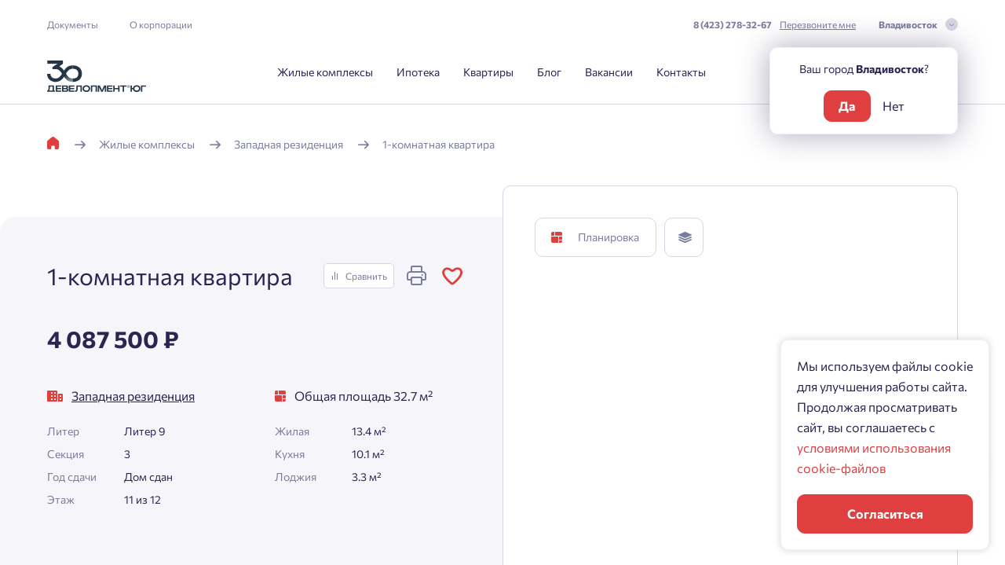

--- FILE ---
content_type: application/javascript; charset=utf-8
request_url: https://www.develug.ru/combine/a8f2df539796ea0c896b3ce0eafcf8db-1753711824
body_size: 7430
content:
(function(){const app=Vue.createApp({delimiters:['${','}'],setup(){const formOpen=ref(true);const form=ref(null);const validateForm=()=>{if(isFormValid()){nameError.value='';phoneError.value='';privacyError.value='';newsletterError.value='';return true;}else{if(!nameInput.value.value){nameError.value='Это поле нельзя оставлять пустым';}if(!testPhone(phoneInput.value.value)||!phoneInput.value.value){phoneError.value='Введите корректный номер телефона';}if(!privacyInput.value){privacyError.value='Подтвердите согласие';}if(!newsletterInput.value){newsletterError.value='Подтвердите согласие';}return false;}};const isFormValid=()=>{return!!nameInput.value.value&&testPhone(phoneInput.value.value)&&!!phoneInput.value.value&&validatePrivacy()&&newsletterValidate()};const newsletterInput=ref(null);const newsletterError=ref('');const newsletterValidate=(e=null)=>{if(e){if(e.target.checked){
newsletterError.value='';}else{newsletterError.value='Подтвердите согласие';}}else{return!!newsletterInput.value;}};const privacyInput=ref(null);const privacyError=ref('');const validatePrivacy=(e=null)=>{if(e){if(e.target.checked){privacyError.value='';}else{privacyError.value='Подтвердите согласие';}}else{return!!privacyInput.value;}};const nameInput=ref(null);const nameError=ref('');const validateName=(e)=>{if(e.target.value.length){nameError.value='';}else{nameError.value='Это поле нельзя оставлять пустым';}};const phoneInput=ref(null);const phoneError=ref('');const validatePhone=(e)=>{if(e.target.value.length){phoneError.value='';if(!testPhone(e.target.value)){phoneError.value='Введите корректный номер телефона';}else{phoneError.value='';}}else{phoneError.value='Это поле нельзя оставлять пустым';}};const testPhone=(value)=>{const regExp=
/^\+{1}[0-9]{1}\s\({1}[0-9]{3}\){1}\s[0-9]{3}\-{1}[0-9]{2}\-{1}[0-9]{2}$/;return regExp.test(value);}
const submitBtn=ref(null);const isSubmitBtnActive=ref(true);const submitBtnText=ref('Отправить');const createFeedback=async()=>{if(validateForm()){submitBtnText.value='Обрабатывается ...';submitBtn.value.classList.add('load');isSubmitBtnActive.value=false;const res=await feedback(form.value);if(res.status!=200){resStatus.value=false;}isSubmitBtnActive.value=true;formOpen.value=false;}}
const resStatus=ref(true);onMounted(()=>{const phoneMask=IMask(phoneInput.value,{mask:'+{7} (000) 000-00-00',prepare:function(appended,masked){if(appended==='8'&&masked.value===''){return'';}return appended;},});})
return{formOpen,form,validateForm,newsletterInput,newsletterError,newsletterValidate,privacyInput,privacyError,validatePrivacy,nameInput,nameError,validateName,phoneInput,phoneError,validatePhone,submitBtn,isSubmitBtnActive,submitBtnText,createFeedback,resStatus,}}});app.component('popup-result',popupResult);app.mount('#feedback')})();
(function(){const app=Vue.createApp({delimiters:['${','}'],setup(){const modal=ref(null);const showErrorModal=()=>{modal.value.classList.add('error');new Promise((resolve,reject)=>{intro.value.classList.add('move');getCodeForm.value.classList.add('move');loginForm.value.classList.add('move');setTimeout(()=>{resolve();},500);}).then(()=>{intro.value.classList.add('remove');getCodeForm.value.classList.add('remove');loginForm.value.classList.add('remove');intro.value.classList.remove('show');getCodeForm.value.classList.remove('show');loginForm.value.classList.remove('show');setTimeout(()=>{error.value.classList.add('show');},400)});};const intro=ref(null);const removeIntro=()=>nextAuthorizationStep(intro.value,getCodeForm.value,phoneInput.value);const phoneInput=ref(null);const phoneError=ref('');const validatePhone=(e)=>{if(e.target.value.length){phoneError.value='';if(!testPhone(e.target.value)){phoneError.value='Введите корректный номер телефона';}else{
phoneError.value='';}}else{phoneError.value='Введите номер телефона';}};const testPhone=(value)=>{const regExp=/^\+{1}[0-9]{1}\s\({1}[0-9]{3}\){1}\s[0-9]{3}\-{1}[0-9]{2}\-{1}[0-9]{2}$/;return regExp.test(value);}
onMounted(()=>{const phoneMask=IMask(phoneInput.value,{mask:'+{7} (000) 000-00-00',prepare:function(appended,masked){if(appended==='8'&&masked.value===''){return'';}return appended;},});});const getCodeForm=ref(null);const getCodeBtn=ref(null);const getCodeBtnText=ref('Подтвердить');const isGetCodeBtnDisable=ref(false);const getCode=async()=>{if(testPhone(phoneInput.value.value)&&!!phoneInput.value.value){getCodeBtnText.value='Обрабатывается ...';getCodeBtn.value.classList.add('load');isGetCodeBtnDisable.value=true;const formData=new FormData(getCodeForm.value);let res=await fetch('/',{method:'POST',body:formData});if(res.status===400){showErrorModal();}else{phone.value=phoneInput.value.value;removeGetCode();}}else if(!phoneInput.value.value){}};const removeGetCode=()=>nextAuthorizationStep(getCodeForm.value,loginForm.value,codeInput.value);const loginForm=ref(null);const codeInput=ref(null);const loginBtn=ref(null);const phone=ref('');const isLoginBtnDisable=
ref(false);const loginBtnText=ref('Отправить');const codeError=ref('');const testCode=value=>{const regExp=/[0-9]{1}[0-9]{1}[0-9]{1}[0-9]{1}/;return regExp.test(value)};const validateCode=(e)=>{if(!testCode(e.target.value)||e.target.value==='____'){codeError.value='Введите код подтверждения';}else{codeError.value='';}};const login=async()=>{if(testCode(codeInput.value.value)&&codeInput.value.value!=='____'){loginBtnText.value='Обрабатывается ...';loginBtn.value.classList.add('load');isLoginBtnDisable.value=true;const formData=new FormData(loginForm.value);let res=await fetch('/',{method:'POST',body:formData});if(res.redirected){window.location.href=res.url;}else{codeError.value=json.msg;loginBtnText.value='Отправить';isLoginBtnDisable.value=false;}}else{codeError.value='Введите код подтверждения';}};onMounted(()=>{});return{modal,intro,removeIntro,phoneInput,phoneError,validatePhone,getCodeForm,getCode,
getCodeBtn,getCodeBtnText,isGetCodeBtnDisable,loginForm,phone,codeInput,codeError,validateCode,loginBtn,login,isLoginBtnDisable,loginBtnText,}}});app.mount('#authorization')})();
(function(){if(document.querySelector('.js-mortgage-center__container')){const mortgageCenterSwiper=new Swiper('.js-mortgageCenterSwiper',{slidesPerView:1,noSwiping:true,noSwipingClass:'js-mortgageCenterSwiper',pagination:{el:'.js-mortgage-center__container .swiper-fraction',type:'custom',renderCustom:function(swiper,current,total){return'<span class="swiper-pagination-current">'+current+'</span> из <span class="">'+total+'</span>';}},navigation:{nextEl:'.js-mortgage-center__container .swiper-btn-next',prevEl:'.js-mortgage-center__container .swiper-btn-prev',},});}if(document.querySelector('.js-stocks__stocks-and-news-container')){const stocksSwiper=new Swiper('.js-stocksSwiper',{pagination:{el:'.js-stocks-and-news__slider-navigation--mobile .js-stocks__stocks-and-news-container .swiper-fraction',type:'custom',renderCustom:function(swiper,current,total){return'<span class="swiper-pagination-current">'+current+'</span> из <span class="">'+total+'</span>';}},navigation:{nextEl:
'.js-stocks-and-news__slider-navigation--mobile .js-stocks__stocks-and-news-container .swiper-btn-next',prevEl:'.js-stocks-and-news__slider-navigation--mobile .js-stocks__stocks-and-news-container .swiper-btn-prev',},breakpoints:{975:{slidesPerView:3,spaceBetween:0,pagination:{el:'.js-stocks-and-news__slider-navigation--desktop .js-stocks__stocks-and-news-container .swiper-progressbar',type:'progressbar',},navigation:{nextEl:'.js-stocks-and-news__slider-navigation--desktop .js-stocks__stocks-and-news-container .swiper-btn-next',prevEl:'.js-stocks-and-news__slider-navigation--desktop .js-stocks__stocks-and-news-container .swiper-btn-prev',},},735:{slidesPerView:2,spaceBetween:0},0:{slidesPerView:1,spaceBetween:120,}}});}if(document.querySelector('.js-news__stocks-and-news-container')){const newsSwiper=new Swiper('.js-newsSwiper',{pagination:{el:'.js-stocks-and-news__slider-navigation--mobile .js-news__stocks-and-news-container .swiper-fraction',type:'custom',renderCustom:function(swiper
,current,total){return'<span class="swiper-pagination-current">'+current+'</span> из <span class="">'+total+'</span>';}},navigation:{nextEl:'.js-stocks-and-news__slider-navigation--mobile .js-news__stocks-and-news-container .swiper-btn-next',prevEl:'.js-stocks-and-news__slider-navigation--mobile .js-news__stocks-and-news-container .swiper-btn-prev',},breakpoints:{975:{slidesPerView:3,spaceBetween:0,pagination:{el:'.js-stocks-and-news__slider-navigation--desktop .js-news__stocks-and-news-container .swiper-progressbar',type:'progressbar',},navigation:{nextEl:'.js-stocks-and-news__slider-navigation--desktop .js-news__stocks-and-news-container .swiper-btn-next',prevEl:'.js-stocks-and-news__slider-navigation--desktop .js-news__stocks-and-news-container .swiper-btn-prev',},},735:{slidesPerView:2,spaceBetween:0,},0:{slidesPerView:1,spaceBetween:120,}}});}if(document.querySelector('.js-instagram__container')){const instagramSwiper=new Swiper('.js-instagramSwiper',{breakpoints:{975:{
slidesPerView:3,spaceBetween:40,pagination:{el:'.js-instagram__container .js-instagram__slider-navigation--desktop .swiper-progressbar',type:'progressbar',},},735:{slidesPerView:2,spaceBetween:20,pagination:{el:'.js-instagram__container .js-instagram__slider-navigation--desktop .swiper-progressbar',type:'progressbar',},navigation:{nextEl:'.js-instagram__container .js-instagram__slider-navigation--desktop .swiper-btn-next',prevEl:'.js-instagram__container .js-instagram__slider-navigation--desktop .swiper-btn-prev',},},0:{slidesPerView:"auto",spaceBetween:20,pagination:{el:'.js-instagram__container .js-instagram__slider-navigation--mobile .swiper-fraction',type:'custom',renderCustom:function(swiper,current,total){return'<span class="swiper-pagination-current">'+current+'</span> из <span class="">'+total+'</span>';}},navigation:{nextEl:'.js-instagram__container .js-instagram__slider-navigation--mobile .swiper-btn-next',prevEl:
'.js-instagram__container .js-instagram__slider-navigation--mobile .swiper-btn-prev',},}},});}if(document.querySelector('.js-videos__container')){const videosSwiper=new Swiper('.js-videosSwiper',{slidesPerView:1,spaceBetween:20,noSwiping:true,noSwipingClass:'js-videosSwiper',pagination:{el:'.js-videos__container .swiper-fraction',type:'custom',renderCustom:function(swiper,current,total){return'<span class="swiper-pagination-current">'+current+'</span> из <span class="">'+total+'</span>';}},navigation:{nextEl:'.js-videos__container .swiper-btn-next',prevEl:'.js-videos__container .swiper-btn-prev',},});const videosTitleSwiper=new Swiper('.js-videosTitleSwiper',{slidesPerView:1,noSwiping:true,noSwipingClass:'js-videosTitleSwiper',effect:'fade',fadeEffect:{crossFade:true},navigation:{nextEl:'.js-videos__container .swiper-btn-next',prevEl:'.js-videos__container .swiper-btn-prev',},});}if(document.querySelector('.js-project__container')){const projectSwiper=new Swiper('.js-projectSwiper',{
slidesPerView:'auto',pagination:{el:'.js-project__container .swiper-fraction',type:'custom',renderCustom:function(swiper,current,total){return'<span class="swiper-pagination-current">'+current+'</span> из <span class="">'+total+'</span>';}},navigation:{nextEl:'.js-project__container .swiper-btn-next',prevEl:'.js-project__container .swiper-btn-prev',},breakpoints:{0:{},735:{}}});}if(document.querySelector('.js-genplan__container')){const projectSwiper=new Swiper('.js-genplanSwiper',{slidesPerView:'auto',allowTouchMove:false,pagination:{el:'.js-genplan__container .swiper-fraction',type:'custom',renderCustom:function(swiper,current,total){return'<span class="swiper-pagination-current">'+current+'</span> из <span class="">'+total+'</span>';}},navigation:{nextEl:'.js-genplan__container .swiper-btn-next',prevEl:'.js-genplan__container .swiper-btn-prev',},breakpoints:{0:{},576:{slidesPerView:'auto',},735:{}}});}if(document.querySelector('.js-advantage-swiper__container')){const
advantageSwiper=new Swiper('.js-advantageSwiper',{slidesPerView:'auto',breakpoints:{975:{noSwiping:true,noSwipingClass:'js-advantageSwiper',}},});}if(document.querySelector('.js-news-swiper__container')){const newsSwiper=new Swiper('.js-newsSwiper',{slidesPerView:1,spaceBetween:20,pagination:{el:'.news__navigation--mobile .swiper-fraction',type:'custom',renderCustom:function(swiper,current,total){return'<span class="swiper-pagination-current">'+current+'</span> из <span class="">'+total+'</span>';}},navigation:{nextEl:'.news__navigation--mobile .swiper-btn-next',prevEl:'.news__navigation--mobile .swiper-btn-prev',},breakpoints:{975:{slidesPerView:3,spaceBetween:40,pagination:{el:'.news__navigation .swiper-progressbar',type:'progressbar',},navigation:{nextEl:'.news__navigation .swiper-btn-next',prevEl:'.news__navigation .swiper-btn-prev',},},735:{slidesPerView:2,},}});}if(document.querySelector('.js-offer-plan__container')){const offerPlanSwiper=new Swiper('.js-offerPlanSwiper',{
spaceBetween:20,pagination:{el:'.js-offer-plan__container .offer__navigation .swiper-fraction',type:'custom',renderCustom:function(swiper,current,total){return'<span class="swiper-pagination-current">'+current+'</span> из <span class="">'+total+'</span>';}},navigation:{nextEl:'.js-offer-plan__container .offer__navigation .swiper-btn-next',prevEl:'.js-offer-plan__container .offer__navigation .swiper-btn-prev',},breakpoints:{0:{slidesPerView:1,},735:{slidesPerView:1,},1215:{slidesPerView:1,}}});}if(document.querySelector('.js-offer-floor__container')){const offerFloorSwiper=new Swiper('.js-offerFloorSwiper',{spaceBetween:20,pagination:{el:'.js-offer-floor__container .offer__navigation  .swiper-fraction',type:'custom',renderCustom:function(swiper,current,total){return'<span class="swiper-pagination-current">'+current+'</span> из <span class="">'+total+'</span>';}},navigation:{nextEl:'.js-offer-floor__container .offer__navigation  .swiper-btn-next',prevEl:
'.js-offer-floor__container .offer__navigation  .swiper-btn-prev',},breakpoints:{0:{slidesPerView:1,},735:{slidesPerView:2,},1215:{slidesPerView:1,}}});}if(document.querySelector('.js-presentation-swiper__container')){const presentationSwiper=new Swiper('.js-presentationSwiper',{slidesPerView:1,noSwiping:true,noSwipingClass:'js-presentationSwiper',effect:'fade',fadeEffect:{crossFade:true},pagination:{el:'.js-presentation-swiper__container .swiper-fraction',type:'custom',renderCustom:function(swiper,current,total){return'<span class="swiper-pagination-current">'+current+'</span> из <span class="">'+total+'</span>';}},navigation:{nextEl:'.js-presentation-swiper__container .swiper-btn-next',prevEl:'.js-presentation-swiper__container .swiper-btn-prev',},});}if(document.querySelector('.js-same-offers-swiper__container')){const sameOffersSwiper=new Swiper('.js-sameOffersSwiper',{spaceBetween:40,pagination:{el:
'.js-same-offers-swiper__container .same-offers__navigation-mob  .swiper-fraction',type:'custom',renderCustom:function(swiper,current,total){return'<span class="swiper-pagination-current">'+current+'</span> из <span class="">'+total+'</span>';}},navigation:{nextEl:'.js-same-offers-swiper__container .same-offers__navigation-mob  .swiper-btn-next',prevEl:'.js-same-offers-swiper__container .same-offers__navigation-mob  .swiper-btn-prev',},breakpoints:{0:{slidesPerView:1,},735:{slidesPerView:2,},975:{slidesPerView:3,pagination:{el:'.js-same-offers-swiper__container .same-offers__navigation .swiper-progressbar',type:'progressbar',},navigation:{nextEl:'.js-same-offers-swiper__container .same-offers__navigation .swiper-btn-next',prevEl:'.js-same-offers-swiper__container .same-offers__navigation .swiper-btn-prev',}},1215:{slidesPerView:4,pagination:{el:'.js-same-offers-swiper__container .same-offers__navigation .swiper-progressbar',type:'progressbar',},navigation:{nextEl:
'.js-same-offers-swiper__container .same-offers__navigation .swiper-btn-next',prevEl:'.js-same-offers-swiper__container .same-offers__navigation .swiper-btn-prev',}}}});}if(document.querySelector('.js-mortgage-benefit-swiper__container')){const mortgageBenefitSwiper=new Swiper('.js-mortgageBenefitSwiper',{slidesPerView:1,noSwiping:true,noSwipingClass:'js-mortgageBenefitSwiper',effect:'fade',fadeEffect:{crossFade:true},pagination:{el:'.js-mortgage-benefit-swiper__container .mortgage-benefit__navigation .swiper-fraction',type:'custom',renderCustom:function(swiper,current,total){return'<span class="swiper-pagination-current">'+current+'</span> из <span class="">'+total+'</span>';}},navigation:{nextEl:'.js-mortgage-benefit-swiper__container .mortgage-benefit__navigation .swiper-btn-next',prevEl:'.js-mortgage-benefit-swiper__container .mortgage-benefit__navigation .swiper-btn-prev',},});}if(document.querySelector('.js-mortgage-military__container')){const mortgageMilitarySwiper=new Swiper
('.js-mortgageMilitarySwiper',{slidesPerView:1,virtualTranslate:true,pagination:{el:'.js-mortgage-military__container .mortgage-military__navigation .swiper-progressbar',type:'progressbar',},navigation:{nextEl:'.js-mortgage-military__container .mortgage-military__navigation .swiper-btn-next',prevEl:'.js-mortgage-military__container .mortgage-military__navigation .swiper-btn-prev',},});const wrapper=document.querySelector('.js-mortgage-military__container .js-mortgageMilitarySwiper .swiper-wrapper');mortgageMilitarySwiper.on('slideChange',function(){if(window.innerWidth>735){wrapper.style.transform=`translateX(-${300*(mortgageMilitarySwiper.activeIndex-2)}px)`;}else{wrapper.style.transform=`translateX(-${225*(mortgageMilitarySwiper.activeIndex)}px)`;}let beforeActiveSlides=[...wrapper.querySelectorAll('.swiper-slide')].slice(0,mortgageMilitarySwiper.activeIndex);let afterActiveSlides=[...wrapper.querySelectorAll('.swiper-slide')].slice(mortgageMilitarySwiper.activeIndex);
beforeActiveSlides.forEach(el=>el.classList.add('active'));afterActiveSlides.forEach(el=>{el.classList.remove('active')});});}if(document.querySelector('.js-mortgage-installment__container')){if(window.innerWidth<735){const mortgageInstallmentTextSwiperMob=new Swiper('.js-mortgageInstallmentTextSwiperMob',{slidesPerView:1,noSwiping:true,noSwipingClass:'js-mortgageInstallmentTextSwiperMob',effect:'fade',fadeEffect:{crossFade:true},pagination:{el:'.js-mortgage-installment__container .mortgage-installment__navigation .swiper-fraction',type:'custom',renderCustom:function(swiper,current,total){return'<span class="swiper-pagination-current">'+current+'</span> из <span class="">'+total+'</span>';}},navigation:{nextEl:'.js-mortgage-installment__container .mortgage-installment__navigation .swiper-btn-next',prevEl:'.js-mortgage-installment__container .mortgage-installment__navigation .swiper-btn-prev',},});const mortgageInstallmentSwiperImage=new Swiper('.js-mortgageInstallmentSwiperImage',{
slidesPerView:1,pagination:{el:'.js-mortgage-installment__container .mortgage-installment__navigation .swiper-fraction',type:'custom',renderCustom:function(swiper,current,total){return'<span class="swiper-pagination-current">'+current+'</span> из <span class="">'+total+'</span>';}},navigation:{nextEl:'.js-mortgage-installment__container .mortgage-installment__navigation .swiper-btn-next',prevEl:'.js-mortgage-installment__container .mortgage-installment__navigation .swiper-btn-prev',},});mortgageInstallmentSwiperImage.on('slideChange',()=>{mortgageInstallmentTextSwiperMob.slideTo(mortgageInstallmentSwiperImage.activeIndex);});}else{const mortgageInstallmentTextSwiperDesktop=new Swiper('.js-mortgageInstallmentTextSwiperDesktop',{slidesPerView:1,virtualTranslate:true,direction:'vertical',});const mortgageInstallmentSwiperImage=new Swiper('.js-mortgageInstallmentSwiperImage',{slidesPerView:1,effect:'fade',fadeEffect:{crossFade:true},noSwiping:true,noSwipingClass:
'js-mortgageInstallmentSwiperImage',});let intervalID=setInterval(()=>{loopFunction();},1000);const slides=document.querySelectorAll('.mortgage-installment__text-slider .swiper-slide');slides.forEach(el=>{el.addEventListener('mouseenter',()=>{clearInterval(intervalID);mortgageInstallmentTextSwiperDesktop.slideTo(el.dataset.counter-1);});el.addEventListener('mouseleave',()=>{intervalID=setInterval(()=>{loopFunction();},1000);});});mortgageInstallmentTextSwiperDesktop.on('activeIndexChange',()=>{mortgageInstallmentSwiperImage.slideTo(mortgageInstallmentTextSwiperDesktop.activeIndex);});function loopFunction(){if(mortgageInstallmentTextSwiperDesktop.activeIndex==mortgageInstallmentTextSwiperDesktop.slides.length-1){mortgageInstallmentTextSwiperDesktop.slideTo(0);}else{mortgageInstallmentTextSwiperDesktop.slideNext();}}}}if(document.querySelector('.js-inspection__container')){const inspectionSwiper=new Swiper('.js-inspectionSwiper',{breakpoints:{0:{slidesPerView:1,spaceBetween:120,
pagination:{el:'.js-inspection__container .inspection__navigation .swiper-fraction',type:'custom',renderCustom:function(swiper,current,total){return'<span class="swiper-pagination-current">'+current+'</span> из <span class="">'+total+'</span>';}},navigation:{nextEl:'.js-inspection__container .inspection__navigation .swiper-btn-next',prevEl:'.js-inspection__container .inspection__navigation .swiper-btn-prev',},},735:{noSwiping:true,noSwipingClass:'js-inspectionSwiper',}}});}if(document.querySelector('.js-text-page__container')){const textPageSwiper=new Swiper('.js-textPageSwiper',{slidesPerView:1,pagination:{el:'.js-text-page__container .slider__navigation .swiper-fraction',type:'custom',renderCustom:function(swiper,current,total){return'<span class="swiper-pagination-current">'+current+'</span> из <span class="">'+total+'</span>';}},navigation:{nextEl:'.js-text-page__container .slider__navigation .swiper-btn-next',prevEl:
'.js-text-page__container .slider__navigation .swiper-btn-prev',},});}if(document.querySelector('.js-lk-tabs__container')){const lkTabsSwiper=new Swiper('.js-lkTabs',{slidesPerView:'auto',});}if(document.querySelector('.js-lk-compare__container')){const lkCompare=new Swiper('.js-lkCompare',{slidesPerView:'auto',});}if(document.querySelector('.js-complex-infrastructure__container')){const complexInfrastructure=new Swiper('.js-complexInfrastructure',{breakpoints:{0:{slidesPerView:'auto',spaceBetween:10,},975:{noSwiping:true,noSwipingClass:'js-complexInfrastructure',spaceBetween:0,}}});}if(document.querySelector('.js-contacts__container')){const contactsTabs=new Swiper('.js-contactsTabs',{breakpoints:{0:{slidesPerView:'auto',},555:{noSwiping:true,noSwipingClass:'js-contactsTabs',}}});}if(document.querySelector('.js-keys__container')){const keysTabs=new Swiper('.js-keysTabs',{slidesPerView:'auto',});}if(document.querySelector('.js-mortgage-type__container')){const mortgageType=new Swiper(
'.js-mortgageType',{breakpoints:{0:{slidesPerView:'auto',spaceBetween:20,},735:{slidesPerView:'auto',spaceBetween:40,},1215:{noSwiping:true,noSwipingClass:'js-mortgageType',spaceBetween:40,}}});}if(document.querySelector('.js-achievements__container')){const prevBtn=document.querySelector('.js-achievements-prev');const nextBtn=document.querySelector('.js-achievements-next');const active=document.querySelector('.js-achievements-active');const decors=document.querySelectorAll('.achievements__decor');const achievementsSlider=new Swiper('.js-achievementsSlider',{effect:'fade',fadeEffect:{crossFade:true},noSwiping:true,noSwipingClass:'js-achievementsSlider',});const achievementsInfo=new Swiper('.js-achievementsInfo',{noSwiping:true,noSwipingClass:'js-achievementsInfo',effect:'fade',fadeEffect:{crossFade:true},breakpoints:{0:{autoHeight:true,},735:{autoHeight:false,}},on:{init:function(){prevBtn.style.opacity='0';prevBtn.style.visibility='hidden';decors[0].style.opacity='0';active.innerHTML=
this.slides[this.realIndex].dataset.year;if(!this.isEnd){nextBtn.querySelector('span').innerHTML=this.slides[this.realIndex+1].dataset.year}}}});achievementsInfo.on('slideChange',(swiper)=>{if(swiper.isBeginning){prevBtn.style.opacity='0';prevBtn.style.visibility='hidden';decors[0].style.opacity='0';}else{prevBtn.style.opacity='1';prevBtn.style.visibility='visible';decors[0].style.opacity='1';prevBtn.querySelector('span').innerHTML=swiper.slides[swiper.realIndex-1].dataset.year}if(swiper.isEnd){nextBtn.style.opacity='0';nextBtn.style.visibility='hidden';decors[1].style.opacity='0';}else{nextBtn.style.opacity='1';nextBtn.style.visibility='visible';decors[1].style.opacity='1';nextBtn.querySelector('span').innerHTML=swiper.slides[swiper.realIndex+1].dataset.year}active.innerHTML=swiper.slides[swiper.realIndex].dataset.year;})
prevBtn.addEventListener('click',()=>{achievementsSlider.slidePrev();achievementsInfo.slidePrev();});nextBtn.addEventListener('click',()=>{achievementsSlider.slideNext();achievementsInfo.slideNext();})
function getActiveYear(){return+achievementsInfo.slides[achievementsInfo.activeIndex].dataset.year;}function setYear(){active.innerHTML=getActiveYear();prevBtn.querySelector('span').innerHTML=getActiveYear()-1;nextBtn.querySelector('span').innerHTML=getActiveYear()+1;}}if(document.querySelector('.js-breadcrumb-container')){const breadcrumbSwiper=new Swiper('.js-breadcrumb-swiper',{freeMode:true,slidesPerView:"auto",});}if(document.querySelector('.js-chessboard-container')){const chessboardSwiper=new Swiper('.js-chessboard-swiper',{freeMode:true,slidesPerView:"auto",});}})();
window.addEventListener('load',()=>{if(document.querySelector('.js-header-open-menu')){document.querySelector('.js-header-dropdown').style.transition='opacity 0.5s, visibility 0.5s, transform 0.5s';}for(const popup of document.querySelectorAll('.popup')){popup.style.transition='opacity 0.5s, visibility 0.5s';}for(const modal of document.querySelectorAll('.form-modal')){modal.style.transition='opacity 0.5s, visibility 0.5s';}});let vacancyModalVacancyId=-1;(function(){if(document.querySelector('.js-header-open-menu')){const openBtn=document.querySelector('.js-header-open-menu');const closeBtn=document.querySelector('.js-header-close-menu');const dropDown=document.querySelector('.js-header-dropdown');openBtn.addEventListener('click',()=>{dropDown.style.transition='opacity 0.5s, visibility 0.5s, transform 0.5s';dropDown.classList.add('active');setTimeout(()=>{document.querySelector('body').style.overflow='hidden';},300);});closeBtn.addEventListener('click',()=>{dropDown.classList.remove(
'active');document.querySelector('body').style.overflow='auto';});}if(document.querySelector('.js-popup')){const popups=document.querySelectorAll('.js-popup');document.addEventListener('click',(e)=>{for(const popup of popups){popup.style.transition='opacity 0.5s, visibility 0.5s';}if(e.target.closest('.js-popup-open')){let openBtn=e.target.closest('.js-popup-open');openPopup(openBtn);}});popups.forEach(popup=>{popup.addEventListener('click',(e)=>{popup.style.transition='opacity 0.5s, visibility 0.5s';if(e.target.classList.contains('js-popup-content')||e.target.classList.contains('js-popup-close')){popup.classList.remove('active');document.querySelector('body').style.overflow='visible';document.querySelector('body').style.paddingRight=null;document.querySelector('header').style.paddingRight=null;document.querySelector('.confirm-region').style.marginRight=null;setTimeout(()=>{popup.style.zIndex=-1;},450);}});});function openPopup(btn){popups.forEach(popup=>{if(btn.dataset.name==popup.
dataset.name){popup.classList.remove('active');if(btn.dataset.title){popup.querySelector('.js-feedback-type-input').value=btn.dataset.title;popup.querySelector('.js-feedback-type-title').innerHTML=btn.dataset.title;}if(btn.dataset.subtitle){popup.querySelector('.js-feedback-type-subtitle').innerHTML=btn.dataset.subtitle;}if(btn.dataset.name=='mortgage-application'){try{ym(25776179,'reachGoal','calc_open_form');}catch(error){console.log(error);}}if(btn.dataset.keys){popup.querySelector('.js-feedback-keys-input').value=btn.dataset.keys;popup.querySelector('.js-feedback-keys-id-input').value=btn.dataset.id;popup.querySelector('.js-feedback-keys-number-from-input').value=btn.dataset.numberFrom;popup.querySelector('.js-feedback-keys-number-to-input').value=btn.dataset.numberTo;popup.querySelector('.js-feedback-keys-number-includes').value=btn.dataset.includes;}popup.classList.add('active');scrollbarWidth=window.innerWidth-document.documentElement.clientWidth+'px';document.querySelector(
'body').style.paddingRight=scrollbarWidth;document.querySelector('header').style.paddingRight=scrollbarWidth;document.querySelector('.confirm-region').style.marginRight=((window.innerWidth-document.documentElement.clientWidth)/2)+'px';document.querySelector('body').style.overflow='hidden';popup.style.zIndex=9999;}});}}if(document.querySelector('.js-management')){document.addEventListener('click',(e)=>{if(e.target.closest('.js-popup-open')){let employeeId=e.target.closest('.js-popup-open').dataset.employeeid;let employeeIdInput=document.querySelector('.js-employeeId-input');employeeIdInput.value=employeeId;}});}if(document.querySelector('.js-vacancies')){document.addEventListener('click',(e)=>{if(e.target.closest('.js-popup-open')){let vacancyId=e.target.closest('.js-popup-open').dataset.vacancyid;if(vacancyId==-1){document.querySelector('.vacancy__vacancy_name').classList.remove('d-none');document.querySelector('.vacancy__title').innerHTML=
'Не нашли подходящей вакансии?';vacancyModalVacancyId=-1;let vacancyIdInput=document.querySelector('.js-vacancyId-input');vacancyIdInput.removeAttribute('value');document.querySelector('.js-regionId-input').classList.remove('d-none');}else{document.querySelector('.vacancy__vacancy_name').classList.add('d-none');document.querySelector('.vacancy__title').innerHTML=e.target.closest('.js-popup-open').dataset.vacancyname;let vacancyIdInput=document.querySelector('.js-vacancyId-input');vacancyIdInput.value=vacancyId;vacancyModalVacancyId=vacancyId;document.querySelector('.js-regionId-input').classList.add('d-none');}}});}if(document.querySelector('.js-video-card')){let videoCards=document.querySelectorAll('.js-video-card');const videoPopup=document.querySelector('.js-video-popup');document.addEventListener('click',(e)=>{if(e.target.closest('.js-show-more-btn')){videoCards=document.querySelectorAll('.js-video-card');}if(e.target.closest('.js-video-item')){let videoUrl
=e.target.closest('.js-video-item').dataset.video;if(!e.target.closest('.js-video-item').dataset.videoSrc||e.target.closest('.js-video-item').dataset.videoSrc=='yt'){videoPopup.querySelector('iframe').setAttribute('src',videoUrl);}if(e.target.closest('.js-video-item').dataset.videoSrc=='vk'){videoPopup.querySelector('iframe').setAttribute('allow','autoplay; encrypted-media; fullscreen; picture-in-picture; screen-wake-lock;');videoPopup.querySelector('iframe').setAttribute('width',e.target.closest('.js-video-item').dataset.videoWidth);videoPopup.querySelector('iframe').setAttribute('height',e.target.closest('.js-video-item').dataset.videoHeight);videoPopup.querySelector('iframe').setAttribute('src',videoUrl);}}if(e.target.classList.contains('js-popup')||e.target.classList.contains('js-popup-close')){videoPopup.querySelector('iframe').setAttribute('src','');}});}if(document.querySelector('.js-mode')){const text=document.querySelector('.js-mode-text');document.addEventListener('click',(e)=>
{e.target.closest('.js-mode')||e.target.closest('.js-mode-text')?text.classList.add('active'):text.classList.remove('active');});}if(document.querySelector('.js-project-card')){document.addEventListener('click',(e)=>{if(e.target.closest('.js-project-card-btn')){e.target.closest('.js-project-card-btn').classList.toggle('active');e.target.closest('.js-project-card').classList.toggle('active');}});}if(document.querySelector('.js-tab-container')){const tabs=document.querySelectorAll('.js-tab');const contents=document.querySelectorAll('.js-tab-content');if(tabs[0]){tabs[0].classList.add('active');contents[0].style.display='block';contents[0].classList.add('active');}tabs.forEach(tab=>{tab.addEventListener('click',(e)=>{tabs.forEach(tab=>{tab.classList.remove('active');e.target.classList.add('active');});contents.forEach(cnt=>{cnt.style.display="none"
cnt.classList.remove('active');if(e.target.dataset.tab==cnt.dataset.content){cnt.style.display="block"
setTimeout(()=>{cnt.classList.add('active');},100);}});});});}if(document.querySelector('.js-accordion-container')){const btns=document.querySelectorAll('.js-accordion-btn');btns.forEach(el=>{el.addEventListener('click',(e)=>{const item=e.target.closest('.js-accordion-item');const text=item.querySelector('.js-accordion-content');el.classList.toggle('active');item.classList.toggle('active');text.classList.toggle('active');if(text.style.maxHeight){text.style.maxHeight=null;}else{if(text.style.height){text.style.maxHeight=text.style.height;}else{text.style.maxHeight=text.scrollHeight+"px";}}});});}const initHeader=()=>{if(document.querySelector('.js-header-complexes')){const numCols=2;const colHeights=Array(numCols).fill(0);const container=document.querySelector('.js-header-complexes');Array.from(container.children).forEach((child,i)=>{const order=i%numCols;colHeights[order]+=parseFloat(child.scrollHeight);})
container.style.height=Math.max(...colHeights)+60+'px';}}
window.matchMedia('(min-width: 975px)  and  (max-width: 1214px)').addListener((breakpoint)=>{if(breakpoint.matches){initHeader();}});window.matchMedia('(min-width: 1215px)').addListener((breakpoint)=>{if(breakpoint.matches){initHeader();}});initHeader()
if(document.querySelector('.js-inspection__container')){const items=document.querySelectorAll('.js-inspection-item');const desktopFigure=document.querySelector('.js-inspection-desktop-figure');items.forEach(el=>{el.addEventListener('mouseenter',(e)=>{let imgSrc=e.target.querySelector('img').getAttribute('src');let imgText=e.target.dataset.text;desktopFigure.querySelector('img').setAttribute('src',imgSrc);desktopFigure.querySelector('p').innerHTML=imgText;});});}if(document.querySelector('.js-lk-form')){const lkTabs=document.querySelector('.js-lkTabs');const lkForm=document.querySelector('.js-lk-form');lkTabs.addEventListener('click',(e)=>{e.target.classList.contains('js-reservation-btn')?lkForm.classList.add('d-none'):lkForm.classList.remove('d-none');});}const scrollBtns=document.querySelectorAll('a[href^="#"]');scrollBtns.forEach(btn=>{btn.addEventListener('click',(event)=>{event.preventDefault();let href=event.target.getAttribute('href').substring(1),scrollTarget=document.
getElementById(href)||false;if(scrollTarget){let scrollTo=scrollTarget.getBoundingClientRect().top;window.scrollBy({top:scrollTo,behavior:'smooth',});}});});})();function setWithExpiry(key,value,ttl){const now=new Date();const item={value:value,expiry:now.getTime()+ttl};localStorage.setItem(key,JSON.stringify(item));}function getWithExpiry(key){const itemStr=localStorage.getItem(key);if(!itemStr){return null;}const item=JSON.parse(itemStr);const now=new Date();if(now.getTime()>item.expiry){localStorage.removeItem(key);return null;}return item.value;}function mobileCheck(){let check=false;(function(a){if(/(android|bb\d+|meego).+mobile|avantgo|bada\/|blackberry|blazer|compal|elaine|fennec|hiptop|iemobile|ip(hone|od)|iris|kindle|lge |maemo|midp|mmp|mobile.+firefox|netfront|opera m(ob|in)i|palm( os)?|phone|p(ixi|re)\/|plucker|pocket|psp|series(4|6)0|symbian|treo|up\.(browser|link)|vodafone|wap|windows ce|xda|xiino/i.test(a)||
/1207|6310|6590|3gso|4thp|50[1-6]i|770s|802s|a wa|abac|ac(er|oo|s\-)|ai(ko|rn)|al(av|ca|co)|amoi|an(ex|ny|yw)|aptu|ar(ch|go)|as(te|us)|attw|au(di|\-m|r |s )|avan|be(ck|ll|nq)|bi(lb|rd)|bl(ac|az)|br(e|v)w|bumb|bw\-(n|u)|c55\/|capi|ccwa|cdm\-|cell|chtm|cldc|cmd\-|co(mp|nd)|craw|da(it|ll|ng)|dbte|dc\-s|devi|dica|dmob|do(c|p)o|ds(12|\-d)|el(49|ai)|em(l2|ul)|er(ic|k0)|esl8|ez([4-7]0|os|wa|ze)|fetc|fly(\-|_)|g1 u|g560|gene|gf\-5|g\-mo|go(\.w|od)|gr(ad|un)|haie|hcit|hd\-(m|p|t)|hei\-|hi(pt|ta)|hp( i|ip)|hs\-c|ht(c(\-| |_|a|g|p|s|t)|tp)|hu(aw|tc)|i\-(20|go|ma)|i230|iac( |\-|\/)|ibro|idea|ig01|ikom|im1k|inno|ipaq|iris|ja(t|v)a|jbro|jemu|jigs|kddi|keji|kgt( |\/)|klon|kpt |kwc\-|kyo(c|k)|le(no|xi)|lg( g|\/(k|l|u)|50|54|\-[a-w])|libw|lynx|m1\-w|m3ga|m50\/|ma(te|ui|xo)|mc(01|21|ca)|m\-cr|me(rc|ri)|mi(o8|oa|ts)|mmef|mo(01|02|bi|de|do|t(\-| |o|v)|zz)|mt(50|p1|v )|mwbp|mywa|n10[0-2]|n20[2-3]|n30(0|2)|n50(0|2|5)|n7(0(0|1)|10)|ne((c|m)\-|on|tf|wf|wg|wt)|nok(6|i)|nzph|o2im|op(ti|wv)|oran|owg1|p800|pan(a|d|t)|pdxg|pg(13|\-([1-8]|c))|phil|pire|pl(ay|uc)|pn\-2|po(ck|rt|se)|prox|psio|pt\-g|qa\-a|qc(07|12|21|32|60|\-[2-7]|i\-)|qtek|r380|r600|raks|rim9|ro(ve|zo)|s55\/|sa(ge|ma|mm|ms|ny|va)|sc(01|h\-|oo|p\-)|sdk\/|se(c(\-|0|1)|47|mc|nd|ri)|sgh\-|shar|sie(\-|m)|sk\-0|sl(45|id)|sm(al|ar|b3|it|t5)|so(ft|ny)|sp(01|h\-|v\-|v )|sy(01|mb)|t2(18|50)|t6(00|10|18)|ta(gt|lk)|tcl\-|tdg\-|tel(i|m)|tim\-|t\-mo|to(pl|sh)|ts(70|m\-|m3|m5)|tx\-9|up(\.b|g1|si)|utst|v400|v750|veri|vi(rg|te)|vk(40|5[0-3]|\-v)|vm40|voda|vulc|vx(52|53|60|61|70|80|81|83|85|98)|w3c(\-| )|webc|whit|wi(g |nc|nw)|wmlb|wonu|x700|yas\-|your|zeto|zte\-/i
.test(a.substr(0,4)))check=true;})(navigator.userAgent||navigator.vendor||window.opera);return check;};

--- FILE ---
content_type: application/javascript; charset=utf-8
request_url: https://www.develug.ru/combine/534eb8a1ff361acd2c474983b5622821-1753711824
body_size: 3269
content:
function useRooms(options){const rooms=ref({one:options.rooms.one,two:options.rooms.two,three:options.rooms.three,four:options.rooms.four,smart:options.rooms.smart});const availableRooms=ref(options.availableRooms);const isOneRoomDisabled=()=>{return!(availableRooms.value.includes(1)||availableRooms.value.includes(10));};const isTwoRoomDisabled=()=>{return!(availableRooms.value.includes(2)||availableRooms.value.includes(20));};const isThreeRoomDisabled=()=>{return!(availableRooms.value.includes(3)||availableRooms.value.includes(30));};const isFourRoomDisabled=()=>{return!(availableRooms.value.includes(4)||availableRooms.value.includes(40));};const isSmartRoomDisabled=()=>{return!(availableRooms.value.includes(10)||availableRooms.value.includes(20)||availableRooms.value.includes(30)||availableRooms.value.includes(40));};return{rooms,availableRooms,isOneRoomDisabled,isTwoRoomDisabled,isThreeRoomDisabled,isFourRoomDisabled,isSmartRoomDisabled};};function useFloor(options){const floorMin=
ref(options.floorMin??options.floorMinValue);const floorMax=ref(options.floorMax??options.floorMaxValue);const floorMinValue=ref(options.floorMinValue);const floorMaxValue=ref(options.floorMaxValue);return{floorMin,floorMax,floorMinValue,floorMaxValue,};};function useArea(options){const areaMin=ref(!!options.areaMin?options.areaMin:options.areaMinValue);const areaMax=ref(!!options.areaMax?options.areaMax:options.areaMaxValue);const areaMinValue=ref(options.areaMinValue);const areaMaxValue=ref(options.areaMaxValue);return{areaMin,areaMax,areaMinValue,areaMaxValue,};};function usePrice(options){const priceMin=ref(!!options.priceMin?formatPrice(options.priceMin):formatPrice(options.priceMinValue));const priceMax=ref(!!options.priceMax?formatPrice(options.priceMax):formatPrice(options.priceMaxValue));const priceMinValue=ref(formatPrice(options.priceMinValue));const priceMaxValue=ref(formatPrice(options.priceMaxValue));return{priceMin,priceMax,priceMinValue,priceMaxValue,};};function
nextAuthorizationStep(prev,next,focus){new Promise((resolve,reject)=>{prev.classList.add('move');setTimeout(()=>{resolve();},500);}).then(()=>{prev.classList.add('remove');prev.classList.remove('show');setTimeout(()=>{next.classList.add('show');},400)});}function clearUrlSearchParams(urlSearchParams){for(let key of urlSearchParams.keys()){for(let key of urlSearchParams.keys()){urlSearchParams.delete(key);}}}function pluralize(count,words){var cases=[2,0,1,1,1,2];return count+' '+words[(count%100>4&&count%100<20)?2:cases[Math.min(count%10,5)]];}function useModal(){const isModalActive=ref(false);const modalOpenBtn=()=>{document.querySelector('body').style.overflowY='hidden';isModalActive.value=!isModalActive.value;for(const modal of document.querySelectorAll('.form-modal-content')){modal.style.maxHeight=`calc(100% - ${window.screen.availHeight-window.outerHeight}px - 120px)`;}};const modalListener=(e)=>{if(isModalActive.value&&e.target.classList.contains('active')){document.querySelector
('body').style.overflowY='auto';isModalActive.value=!isModalActive.value;}};const modalCloseBtn=()=>{document.querySelector('body').style.overflowY='auto';isModalActive.value=!isModalActive.value;};return{isModalActive,modalOpenBtn,modalListener,modalCloseBtn,};};function pretty_phone(phone){phone=phone.replace(/[^\d]/g,"");if(phone.length==11){return phone.replace(/(\d{1})(\d{3})(\d{3})(\d{2})(\d{2})/,"+$1 ($2) $3-$4-$5");}return phone;}function kFormatter(num){return Math.abs(num)>999999?`${Math.sign(num)*((Math.abs(num)/1000000).toFixed(1))} млн`:`${Math.sign(num)*(Math.abs(num)/1000)} тыс`;}function formatPrice(val){return Math.round((val/1000000)*10)/10;};function multipleChoice(values){return values.length>1?`Выбрано ${values.length}`:strShortener(values[0].label,15);}function strShortener(value,count=5){return value.length>count?`${value.slice(0,count)}...`:value;};function splitNum(num){return num.toString().replace(/\B(?=(\d{3})+(?!\d))/g," ");};function toNum(str
){return parseInt(str.replace(/^0+/,'').replace(/[^0-9]/g,'').replace(/\s/g,''));};var projectCardInterval;function projectCardAddInterval(){projectCardInterval=setInterval(projectCardToggleText,3000);};function projectCardRemoveInterval(){clearInterval(projectCardInterval);};function projectCardToggleText(){document.querySelectorAll('.js-project-card__text-transform').forEach(el=>el.classList.toggle('active'));};function getCookie(name){let matches=document.cookie.match(new RegExp("(?:^|; )"+name.replace(/([\.$?*|{}\(\)\[\]\\\/\+^])/g,'\\$1')+"=([^;]*)"));return matches?decodeURIComponent(matches[1]):undefined;};function setCookie(name,value,options={}){options={path:'/',...options};if(options.expires instanceof Date){options.expires=options.expires.toUTCString();}let updatedCookie=encodeURIComponent(name)+"="+encodeURIComponent(value);for(let optionKey in options){updatedCookie+="; "+optionKey;let optionValue=options[optionKey];if(optionValue!==true){updatedCookie+="="+optionValue;}}
document.cookie=updatedCookie;};function deleteCookie(name){setCookie(name,"",{'max-age':-1})};function getParents(elem,selector){if(!Element.prototype.matches){Element.prototype.matches=Element.prototype.matchesSelector||Element.prototype.mozMatchesSelector||Element.prototype.msMatchesSelector||Element.prototype.oMatchesSelector||Element.prototype.webkitMatchesSelector||function(s){var matches=(this.document||this.ownerDocument).querySelectorAll(s),i=matches.length;while(--i>=0&&matches.item(i)!==this){}return i>-1;};}var parents=[];for(;elem&&elem!==document;elem=elem.parentNode){if(selector){if(elem.matches(selector)){parents.push(elem);}continue;}parents.push(elem);}return parents;};
let offersPage=1;let region=null;const fetchPosts=async(form,page)=>{const formData=new FormData(form);if(region){formData.append('region',region)}formData.append('page',page);const res=await fetch(form.getAttribute('action'),{method:form.getAttribute('method'),body:formData});return await res.text();}
const loadPosts=async(selector,page)=>{const form=selector.closest('.js-show-more-form');selector.setAttribute('disabled','disabled');selector.classList.add('loaded');const text=await fetchPosts(form,page);form.remove();selector.remove();document.querySelector('.js-items__list-container').insertAdjacentHTML('beforeend',text);}
const fetchOffers=async(form,page,urlSearchParams=new URLSearchParams(location.search))=>{if(typeof urlSearchParams==='object'&&urlSearchParams.has('page')){if(urlSearchParams.has('page')){urlSearchParams.delete('page');}urlSearchParams.append('page',page)}const formData=new FormData(form);formData.append('page',page);const res=await fetch(`/offers?${urlSearchParams.toString()}`,{method:'POST',body:formData});history.pushState("","",'/offers?'+urlSearchParams.toString())
return await res.text();}
const offerFavorit=async(form,offer_id)=>{const formData=new FormData(form);formData.append('offer_id',offer_id);const res=await fetch('/',{method:'POST',body:formData});const json=await res.json();return json;}
const offerComparison=async(form,offer_id)=>{const formData=new FormData(form);formData.append('offer_id',offer_id);const res=await fetch('/',{method:'POST',body:formData});const json=await res.json();return json;}
const loadOffers=async(selector,page)=>{const form=selector.closest('.js-load-more-offers-form');selector.setAttribute('disabled','disabled');selector.classList.add('loaded');const offers=await fetchOffers(form,page);form.remove();selector.remove();document.querySelector('.js-items__list-container').insertAdjacentHTML('beforeend',offers);initOfferList();};document.addEventListener('DOMContentLoaded',()=>{let contentPage=1;document.addEventListener('click',function(event){const loadMoreContentBtn=document.querySelector('.js-show-more-btn');const target=event.target;if(target.closest('.js-show-more-btn')){if(!loadMoreContentBtn.getAttribute('disabled')){contentPage++;loadPosts(loadMoreContentBtn,contentPage);}}if(target.closest('.js-load-more-offers-btn')){if(!target.closest('.js-load-more-offers-btn').getAttribute('disabled')){offersPage++;loadOffers(target.closest('.js-load-more-offers-btn'),offersPage);}}})});const feedback=async(form,append=[])=>{const formData=new FormData(form);for
(const a of append){formData.append(a.name,a.value);}const res=await fetch(form.getAttribute('action'),{method:form.getAttribute('method'),body:formData});return res;}
const onAnketa=async(form,append=[])=>{const formData=new FormData(form);for(const a of append){formData.append(a.name,a.value);}const res=await fetch(form.getAttribute('action'),{method:form.getAttribute('method'),body:formData});return res;}
const onLot=async(form,append=[])=>{const formData=new FormData(form);for(const a of append){formData.append(a.name,a.value);}const res=await fetch(form.getAttribute('action'),{method:form.getAttribute('method'),body:formData});return res;}
const onMaslenica=async(form,append=[])=>{const formData=new FormData(form);for(const a of append){formData.append(a.name,a.value);}const res=await fetch(form.getAttribute('action'),{method:form.getAttribute('method'),body:formData});return res;}
const onFriend=async(form,append=[])=>{const formData=new FormData(form);for(const a of append){formData.append(a.name,a.value);}const res=await fetch(form.getAttribute('action'),{method:form.getAttribute('method'),body:formData});return res;}
const onKeys=async(form,append=[])=>{const formData=new FormData(form);for(const a of append){formData.append(a.name,a.value);}const res=await fetch(form.getAttribute('action'),{method:form.getAttribute('method'),body:formData});return res;}
const onBanner=async(form,append=[])=>{const formData=new FormData(form);for(const a of append){formData.append(a.name,a.value);}const res=await fetch(form.getAttribute('action'),{method:form.getAttribute('method'),body:formData});return res;}
(function(){const{ref,watch}=Vue;const app=Vue.createApp({delimiters:['!!!','!!!'],setup(){const options=JSON.parse(document.querySelector('.js-header__data').dataset.options);const data=ref(options);const townsOptions=[];if(getCookie('dg_region')){var selectedTown=ref(getCookie('dg_region'));}else{var selectedTown=ref('krasnodar');}data.value.forEach(el=>{let optionItem={value:el.alias,label:el.name}
townsOptions.push(optionItem);});const townSelectRef=ref(null);const handleCaretClick=()=>{townSelectRef.value.handleCaretClick();}
watch(selectedTown,(value)=>{if(!value){selectedTown.value='krasnodar';}var date=new Date;date.setFullYear(date.getFullYear()+1);setCookie('dg_region',value,{expires:date});setCookie('dg_confirm_region',1,{expires:date});deleteCookie('roistat_phone');location.reload();});return{townsOptions,selectedTown,townSelectRef,handleCaretClick,}}});app.component('multiselect',VueformMultiselect);app.mount('#town-selection')})();
const rangeV2={delimiters:['{{ "{{" }}','{{ "}}" }}'],template:'#range-v2',props:["names","options","min","max",],setup(props,{emit}){const slider=ref([props.min,props.max]);const inputs=ref([props.min,props.max]);const validateNumInput=(e)=>{e.target.value=e.target.value.replace(/[^0-9.]/g,'');if(e.target.value.length>5){e.target.value=e.target.value.slice(0,5);}};const changeMin=(e)=>{val=e.target.value;if(val<=props.options.min){val=props.options.min;inputs.value[0]=val;}if(val>=slider.value[1]){val=slider.value[1];inputs.value[0]=val;}emit('update:min',val);}
const changeMax=(e)=>{val=e.target.value;if(val>=props.options.max){val=props.options.max;inputs.value[1]=val;}if(val<=slider.value[0]){val=slider.value[0];inputs.value[1]=val;}emit('update:max',val);}
const isDiabled=()=>{return props.options.min==props.options.max;};const change=(value)=>{isDiabled();emit('change');emit('update:min',value[0]);emit('update:max',value[1]);};const update=(value)=>{inputs.value[0]=value[0];inputs.value[1]=value[1];}
watch(()=>props.min,(val)=>{slider.value[0]=val;inputs.value[0]=val;});watch(()=>props.max,(val)=>{slider.value[1]=val;inputs.value[1]=val;});watch(()=>props.options,(val)=>{props.options.min=val.min;props.options.max=val.max;});return{validateNumInput,change,update,changeMin,changeMax,slider,inputs,isDiabled,}}}

--- FILE ---
content_type: application/javascript; charset=utf-8
request_url: https://www.develug.ru/themes/develug/assets/js/vue/libs/vue-slider.js
body_size: 12470
content:
var VueformSlider=function(t,e){"use strict";function r(t){return-1!==[null,void 0,!1].indexOf(t)}function n(t){return(n="function"==typeof Symbol&&"symbol"==typeof Symbol.iterator?function(t){return typeof t}:function(t){return t&&"function"==typeof Symbol&&t.constructor===Symbol&&t!==Symbol.prototype?"symbol":typeof t})(t)}function i(t,e,r){return e in t?Object.defineProperty(t,e,{value:r,enumerable:!0,configurable:!0,writable:!0}):t[e]=r,t}function o(t,e){var r=Object.keys(t);if(Object.getOwnPropertySymbols){var n=Object.getOwnPropertySymbols(t);e&&(n=n.filter((function(e){return Object.getOwnPropertyDescriptor(t,e).enumerable}))),r.push.apply(r,n)}return r}function a(t){for(var e=1;e<arguments.length;e++){var r=null!=arguments[e]?arguments[e]:{};e%2?o(Object(r),!0).forEach((function(e){i(t,e,r[e])})):Object.getOwnPropertyDescriptors?Object.defineProperties(t,Object.getOwnPropertyDescriptors(r)):o(Object(r)).forEach((function(e){Object.defineProperty(t,e,Object.getOwnPropertyDescriptor(r,e))}))}return t}"undefined"!=typeof globalThis?globalThis:"undefined"!=typeof window?window:"undefined"!=typeof global?global:"undefined"!=typeof self&&self;function s(t){return t&&t.__esModule&&Object.prototype.hasOwnProperty.call(t,"default")?t.default:t}function l(t){var e={exports:{}};return t(e,e.exports),e.exports}var u=l((function(t,e){t.exports=function(){var t=["decimals","thousand","mark","prefix","suffix","encoder","decoder","negativeBefore","negative","edit","undo"];function e(t){return t.split("").reverse().join("")}function r(t,e){return t.substring(0,e.length)===e}function i(t,e){return t.slice(-1*e.length)===e}function o(t,e,r){if((t[e]||t[r])&&t[e]===t[r])throw new Error(e)}function a(t){return"number"==typeof t&&isFinite(t)}function s(t,e){return t=t.toString().split("e"),(+((t=(t=Math.round(+(t[0]+"e"+(t[1]?+t[1]+e:e)))).toString().split("e"))[0]+"e"+(t[1]?+t[1]-e:-e))).toFixed(e)}function l(t,r,n,i,o,l,u,c,p,f,d,h){var m,v,g,b=h,y="",S="";return l&&(h=l(h)),!!a(h)&&(!1!==t&&0===parseFloat(h.toFixed(t))&&(h=0),h<0&&(m=!0,h=Math.abs(h)),!1!==t&&(h=s(h,t)),-1!==(h=h.toString()).indexOf(".")?(g=(v=h.split("."))[0],n&&(y=n+v[1])):g=h,r&&(g=e(g).match(/.{1,3}/g),g=e(g.join(e(r)))),m&&c&&(S+=c),i&&(S+=i),m&&p&&(S+=p),S+=g,S+=y,o&&(S+=o),f&&(S=f(S,b)),S)}function u(t,e,n,o,s,l,u,c,p,f,d,h){var m,v="";return d&&(h=d(h)),!(!h||"string"!=typeof h)&&(c&&r(h,c)&&(h=h.replace(c,""),m=!0),o&&r(h,o)&&(h=h.replace(o,"")),p&&r(h,p)&&(h=h.replace(p,""),m=!0),s&&i(h,s)&&(h=h.slice(0,-1*s.length)),e&&(h=h.split(e).join("")),n&&(h=h.replace(n,".")),m&&(v+="-"),""!==(v=(v+=h).replace(/[^0-9\.\-.]/g,""))&&(v=Number(v),u&&(v=u(v)),!!a(v)&&v))}function c(e){var r,n,i,a={};for(void 0===e.suffix&&(e.suffix=e.postfix),r=0;r<t.length;r+=1)if(void 0===(i=e[n=t[r]]))"negative"!==n||a.negativeBefore?"mark"===n&&"."!==a.thousand?a[n]=".":a[n]=!1:a[n]="-";else if("decimals"===n){if(!(i>=0&&i<8))throw new Error(n);a[n]=i}else if("encoder"===n||"decoder"===n||"edit"===n||"undo"===n){if("function"!=typeof i)throw new Error(n);a[n]=i}else{if("string"!=typeof i)throw new Error(n);a[n]=i}return o(a,"mark","thousand"),o(a,"prefix","negative"),o(a,"prefix","negativeBefore"),a}function p(e,r,n){var i,o=[];for(i=0;i<t.length;i+=1)o.push(e[t[i]]);return o.push(n),r.apply("",o)}function f(t){if(!(this instanceof f))return new f(t);"object"===n(t)&&(t=c(t),this.to=function(e){return p(t,l,e)},this.from=function(e){return p(t,u,e)})}return f}()}));var c=s(l((function(t,e){!function(t){function e(t){return r(t)&&"function"==typeof t.from}function r(t){return"object"===n(t)&&"function"==typeof t.to}function i(t){t.parentElement.removeChild(t)}function o(t){return null!=t}function a(t){t.preventDefault()}function s(t){return t.filter((function(t){return!this[t]&&(this[t]=!0)}),{})}function l(t,e){return Math.round(t/e)*e}function u(t,e){var r=t.getBoundingClientRect(),n=t.ownerDocument,i=n.documentElement,o=b(n);return/webkit.*Chrome.*Mobile/i.test(navigator.userAgent)&&(o.x=0),e?r.top+o.y-i.clientTop:r.left+o.x-i.clientLeft}function c(t){return"number"==typeof t&&!isNaN(t)&&isFinite(t)}function p(t,e,r){r>0&&(m(t,e),setTimeout((function(){v(t,e)}),r))}function f(t){return Math.max(Math.min(t,100),0)}function d(t){return Array.isArray(t)?t:[t]}function h(t){var e=(t=String(t)).split(".");return e.length>1?e[1].length:0}function m(t,e){t.classList&&!/\s/.test(e)?t.classList.add(e):t.className+=" "+e}function v(t,e){t.classList&&!/\s/.test(e)?t.classList.remove(e):t.className=t.className.replace(new RegExp("(^|\\b)"+e.split(" ").join("|")+"(\\b|$)","gi")," ")}function g(t,e){return t.classList?t.classList.contains(e):new RegExp("\\b"+e+"\\b").test(t.className)}function b(t){var e=void 0!==window.pageXOffset,r="CSS1Compat"===(t.compatMode||"");return{x:e?window.pageXOffset:r?t.documentElement.scrollLeft:t.body.scrollLeft,y:e?window.pageYOffset:r?t.documentElement.scrollTop:t.body.scrollTop}}function y(){return window.navigator.pointerEnabled?{start:"pointerdown",move:"pointermove",end:"pointerup"}:window.navigator.msPointerEnabled?{start:"MSPointerDown",move:"MSPointerMove",end:"MSPointerUp"}:{start:"mousedown touchstart",move:"mousemove touchmove",end:"mouseup touchend"}}function S(){var t=!1;try{var e=Object.defineProperty({},"passive",{get:function(){t=!0}});window.addEventListener("test",null,e)}catch(t){}return t}function x(){return window.CSS&&CSS.supports&&CSS.supports("touch-action","none")}function w(t,e){return 100/(e-t)}function E(t,e,r){return 100*e/(t[r+1]-t[r])}function P(t,e){return E(t,t[0]<0?e+Math.abs(t[0]):e-t[0],0)}function N(t,e){return e*(t[1]-t[0])/100+t[0]}function C(t,e){for(var r=1;t>=e[r];)r+=1;return r}function V(t,e,r){if(r>=t.slice(-1)[0])return 100;var n=C(r,t),i=t[n-1],o=t[n],a=e[n-1],s=e[n];return a+P([i,o],r)/w(a,s)}function k(t,e,r){if(r>=100)return t.slice(-1)[0];var n=C(r,e),i=t[n-1],o=t[n],a=e[n-1];return N([i,o],(r-a)*w(a,e[n]))}function A(t,e,r,n){if(100===n)return n;var i=C(n,t),o=t[i-1],a=t[i];return r?n-o>(a-o)/2?a:o:e[i-1]?t[i-1]+l(n-t[i-1],e[i-1]):n}var O,M;t.PipsMode=void 0,(M=t.PipsMode||(t.PipsMode={})).Range="range",M.Steps="steps",M.Positions="positions",M.Count="count",M.Values="values",t.PipsType=void 0,(O=t.PipsType||(t.PipsType={}))[O.None=-1]="None",O[O.NoValue=0]="NoValue",O[O.LargeValue=1]="LargeValue",O[O.SmallValue=2]="SmallValue";var U=function(){function t(t,e,r){var n;this.xPct=[],this.xVal=[],this.xSteps=[],this.xNumSteps=[],this.xHighestCompleteStep=[],this.xSteps=[r||!1],this.xNumSteps=[!1],this.snap=e;var i=[];for(Object.keys(t).forEach((function(e){i.push([d(t[e]),e])})),i.sort((function(t,e){return t[0][0]-e[0][0]})),n=0;n<i.length;n++)this.handleEntryPoint(i[n][1],i[n][0]);for(this.xNumSteps=this.xSteps.slice(0),n=0;n<this.xNumSteps.length;n++)this.handleStepPoint(n,this.xNumSteps[n])}return t.prototype.getDistance=function(t){var e,r=[];for(e=0;e<this.xNumSteps.length-1;e++){var n=this.xNumSteps[e];if(n&&t/n%1!=0)throw new Error("noUiSlider: 'limit', 'margin' and 'padding' of "+this.xPct[e]+"% range must be divisible by step.");r[e]=E(this.xVal,t,e)}return r},t.prototype.getAbsoluteDistance=function(t,e,r){var n,i=0;if(t<this.xPct[this.xPct.length-1])for(;t>this.xPct[i+1];)i++;else t===this.xPct[this.xPct.length-1]&&(i=this.xPct.length-2);r||t!==this.xPct[i+1]||i++,null===e&&(e=[]);var o=1,a=e[i],s=0,l=0,u=0,c=0;for(n=r?(t-this.xPct[i])/(this.xPct[i+1]-this.xPct[i]):(this.xPct[i+1]-t)/(this.xPct[i+1]-this.xPct[i]);a>0;)s=this.xPct[i+1+c]-this.xPct[i+c],e[i+c]*o+100-100*n>100?(l=s*n,o=(a-100*n)/e[i+c],n=1):(l=e[i+c]*s/100*o,o=0),r?(u-=l,this.xPct.length+c>=1&&c--):(u+=l,this.xPct.length-c>=1&&c++),a=e[i+c]*o;return t+u},t.prototype.toStepping=function(t){return t=V(this.xVal,this.xPct,t)},t.prototype.fromStepping=function(t){return k(this.xVal,this.xPct,t)},t.prototype.getStep=function(t){return t=A(this.xPct,this.xSteps,this.snap,t)},t.prototype.getDefaultStep=function(t,e,r){var n=C(t,this.xPct);return(100===t||e&&t===this.xPct[n-1])&&(n=Math.max(n-1,1)),(this.xVal[n]-this.xVal[n-1])/r},t.prototype.getNearbySteps=function(t){var e=C(t,this.xPct);return{stepBefore:{startValue:this.xVal[e-2],step:this.xNumSteps[e-2],highestStep:this.xHighestCompleteStep[e-2]},thisStep:{startValue:this.xVal[e-1],step:this.xNumSteps[e-1],highestStep:this.xHighestCompleteStep[e-1]},stepAfter:{startValue:this.xVal[e],step:this.xNumSteps[e],highestStep:this.xHighestCompleteStep[e]}}},t.prototype.countStepDecimals=function(){var t=this.xNumSteps.map(h);return Math.max.apply(null,t)},t.prototype.hasNoSize=function(){return this.xVal[0]===this.xVal[this.xVal.length-1]},t.prototype.convert=function(t){return this.getStep(this.toStepping(t))},t.prototype.handleEntryPoint=function(t,e){var r;if(!c(r="min"===t?0:"max"===t?100:parseFloat(t))||!c(e[0]))throw new Error("noUiSlider: 'range' value isn't numeric.");this.xPct.push(r),this.xVal.push(e[0]);var n=Number(e[1]);r?this.xSteps.push(!isNaN(n)&&n):isNaN(n)||(this.xSteps[0]=n),this.xHighestCompleteStep.push(0)},t.prototype.handleStepPoint=function(t,e){if(e)if(this.xVal[t]!==this.xVal[t+1]){this.xSteps[t]=E([this.xVal[t],this.xVal[t+1]],e,0)/w(this.xPct[t],this.xPct[t+1]);var r=(this.xVal[t+1]-this.xVal[t])/this.xNumSteps[t],n=Math.ceil(Number(r.toFixed(3))-1),i=this.xVal[t]+this.xNumSteps[t]*n;this.xHighestCompleteStep[t]=i}else this.xSteps[t]=this.xHighestCompleteStep[t]=this.xVal[t]},t}(),L={to:function(t){return void 0===t?"":t.toFixed(2)},from:Number},D={target:"target",base:"base",origin:"origin",handle:"handle",handleLower:"handle-lower",handleUpper:"handle-upper",touchArea:"touch-area",horizontal:"horizontal",vertical:"vertical",background:"background",connect:"connect",connects:"connects",ltr:"ltr",rtl:"rtl",textDirectionLtr:"txt-dir-ltr",textDirectionRtl:"txt-dir-rtl",draggable:"draggable",drag:"state-drag",tap:"state-tap",active:"active",tooltip:"tooltip",pips:"pips",pipsHorizontal:"pips-horizontal",pipsVertical:"pips-vertical",marker:"marker",markerHorizontal:"marker-horizontal",markerVertical:"marker-vertical",markerNormal:"marker-normal",markerLarge:"marker-large",markerSub:"marker-sub",value:"value",valueHorizontal:"value-horizontal",valueVertical:"value-vertical",valueNormal:"value-normal",valueLarge:"value-large",valueSub:"value-sub"},j={tooltips:".__tooltips",aria:".__aria"};function T(t,e){if(!c(e))throw new Error("noUiSlider: 'step' is not numeric.");t.singleStep=e}function F(t,e){if(!c(e))throw new Error("noUiSlider: 'keyboardPageMultiplier' is not numeric.");t.keyboardPageMultiplier=e}function z(t,e){if(!c(e))throw new Error("noUiSlider: 'keyboardMultiplier' is not numeric.");t.keyboardMultiplier=e}function H(t,e){if(!c(e))throw new Error("noUiSlider: 'keyboardDefaultStep' is not numeric.");t.keyboardDefaultStep=e}function R(t,e){if("object"!==n(e)||Array.isArray(e))throw new Error("noUiSlider: 'range' is not an object.");if(void 0===e.min||void 0===e.max)throw new Error("noUiSlider: Missing 'min' or 'max' in 'range'.");t.spectrum=new U(e,t.snap||!1,t.singleStep)}function q(t,e){if(e=d(e),!Array.isArray(e)||!e.length)throw new Error("noUiSlider: 'start' option is incorrect.");t.handles=e.length,t.start=e}function B(t,e){if("boolean"!=typeof e)throw new Error("noUiSlider: 'snap' option must be a boolean.");t.snap=e}function _(t,e){if("boolean"!=typeof e)throw new Error("noUiSlider: 'animate' option must be a boolean.");t.animate=e}function X(t,e){if("number"!=typeof e)throw new Error("noUiSlider: 'animationDuration' option must be a number.");t.animationDuration=e}function Y(t,e){var r,n=[!1];if("lower"===e?e=[!0,!1]:"upper"===e&&(e=[!1,!0]),!0===e||!1===e){for(r=1;r<t.handles;r++)n.push(e);n.push(!1)}else{if(!Array.isArray(e)||!e.length||e.length!==t.handles+1)throw new Error("noUiSlider: 'connect' option doesn't match handle count.");n=e}t.connect=n}function I(t,e){switch(e){case"horizontal":t.ort=0;break;case"vertical":t.ort=1;break;default:throw new Error("noUiSlider: 'orientation' option is invalid.")}}function $(t,e){if(!c(e))throw new Error("noUiSlider: 'margin' option must be numeric.");0!==e&&(t.margin=t.spectrum.getDistance(e))}function W(t,e){if(!c(e))throw new Error("noUiSlider: 'limit' option must be numeric.");if(t.limit=t.spectrum.getDistance(e),!t.limit||t.handles<2)throw new Error("noUiSlider: 'limit' option is only supported on linear sliders with 2 or more handles.")}function G(t,e){var r;if(!c(e)&&!Array.isArray(e))throw new Error("noUiSlider: 'padding' option must be numeric or array of exactly 2 numbers.");if(Array.isArray(e)&&2!==e.length&&!c(e[0])&&!c(e[1]))throw new Error("noUiSlider: 'padding' option must be numeric or array of exactly 2 numbers.");if(0!==e){for(Array.isArray(e)||(e=[e,e]),t.padding=[t.spectrum.getDistance(e[0]),t.spectrum.getDistance(e[1])],r=0;r<t.spectrum.xNumSteps.length-1;r++)if(t.padding[0][r]<0||t.padding[1][r]<0)throw new Error("noUiSlider: 'padding' option must be a positive number(s).");var n=e[0]+e[1],i=t.spectrum.xVal[0];if(n/(t.spectrum.xVal[t.spectrum.xVal.length-1]-i)>1)throw new Error("noUiSlider: 'padding' option must not exceed 100% of the range.")}}function J(t,e){switch(e){case"ltr":t.dir=0;break;case"rtl":t.dir=1;break;default:throw new Error("noUiSlider: 'direction' option was not recognized.")}}function K(t,e){if("string"!=typeof e)throw new Error("noUiSlider: 'behaviour' must be a string containing options.");var r=e.indexOf("tap")>=0,n=e.indexOf("drag")>=0,i=e.indexOf("fixed")>=0,o=e.indexOf("snap")>=0,a=e.indexOf("hover")>=0,s=e.indexOf("unconstrained")>=0,l=e.indexOf("drag-all")>=0;if(i){if(2!==t.handles)throw new Error("noUiSlider: 'fixed' behaviour must be used with 2 handles");$(t,t.start[1]-t.start[0])}if(s&&(t.margin||t.limit))throw new Error("noUiSlider: 'unconstrained' behaviour cannot be used with margin or limit");t.events={tap:r||o,drag:n,dragAll:l,fixed:i,snap:o,hover:a,unconstrained:s}}function Q(t,e){if(!1!==e)if(!0===e||r(e)){t.tooltips=[];for(var n=0;n<t.handles;n++)t.tooltips.push(e)}else{if((e=d(e)).length!==t.handles)throw new Error("noUiSlider: must pass a formatter for all handles.");e.forEach((function(t){if("boolean"!=typeof t&&!r(t))throw new Error("noUiSlider: 'tooltips' must be passed a formatter or 'false'.")})),t.tooltips=e}}function Z(t,e){if(e.length!==t.handles)throw new Error("noUiSlider: must pass a attributes for all handles.");t.handleAttributes=e}function tt(t,e){if(!r(e))throw new Error("noUiSlider: 'ariaFormat' requires 'to' method.");t.ariaFormat=e}function et(t,r){if(!e(r))throw new Error("noUiSlider: 'format' requires 'to' and 'from' methods.");t.format=r}function rt(t,e){if("boolean"!=typeof e)throw new Error("noUiSlider: 'keyboardSupport' option must be a boolean.");t.keyboardSupport=e}function nt(t,e){t.documentElement=e}function it(t,e){if("string"!=typeof e&&!1!==e)throw new Error("noUiSlider: 'cssPrefix' must be a string or `false`.");t.cssPrefix=e}function ot(t,e){if("object"!==n(e))throw new Error("noUiSlider: 'cssClasses' must be an object.");"string"==typeof t.cssPrefix?(t.cssClasses={},Object.keys(e).forEach((function(r){t.cssClasses[r]=t.cssPrefix+e[r]}))):t.cssClasses=e}function at(t){var e={margin:null,limit:null,padding:null,animate:!0,animationDuration:300,ariaFormat:L,format:L},r={step:{r:!1,t:T},keyboardPageMultiplier:{r:!1,t:F},keyboardMultiplier:{r:!1,t:z},keyboardDefaultStep:{r:!1,t:H},start:{r:!0,t:q},connect:{r:!0,t:Y},direction:{r:!0,t:J},snap:{r:!1,t:B},animate:{r:!1,t:_},animationDuration:{r:!1,t:X},range:{r:!0,t:R},orientation:{r:!1,t:I},margin:{r:!1,t:$},limit:{r:!1,t:W},padding:{r:!1,t:G},behaviour:{r:!0,t:K},ariaFormat:{r:!1,t:tt},format:{r:!1,t:et},tooltips:{r:!1,t:Q},keyboardSupport:{r:!0,t:rt},documentElement:{r:!1,t:nt},cssPrefix:{r:!0,t:it},cssClasses:{r:!0,t:ot},handleAttributes:{r:!1,t:Z}},n={connect:!1,direction:"ltr",behaviour:"tap",orientation:"horizontal",keyboardSupport:!0,cssPrefix:"noUi-",cssClasses:D,keyboardPageMultiplier:5,keyboardMultiplier:1,keyboardDefaultStep:10};t.format&&!t.ariaFormat&&(t.ariaFormat=t.format),Object.keys(r).forEach((function(i){if(o(t[i])||void 0!==n[i])r[i].t(e,o(t[i])?t[i]:n[i]);else if(r[i].r)throw new Error("noUiSlider: '"+i+"' is required.")})),e.pips=t.pips;var i=document.createElement("div"),a=void 0!==i.style.msTransform,s=void 0!==i.style.transform;e.transformRule=s?"transform":a?"msTransform":"webkitTransform";var l=[["left","top"],["right","bottom"]];return e.style=l[e.dir][e.ort],e}function st(e,r,n){var l,c,h,w,E,P=y(),N=x()&&S(),C=e,V=r.spectrum,k=[],A=[],O=[],M=0,U={},L=e.ownerDocument,D=r.documentElement||L.documentElement,T=L.body,F="rtl"===L.dir||1===r.ort?0:100;function z(t,e){var r=L.createElement("div");return e&&m(r,e),t.appendChild(r),r}function H(t,e){var n=z(t,r.cssClasses.origin),i=z(n,r.cssClasses.handle);if(z(i,r.cssClasses.touchArea),i.setAttribute("data-handle",String(e)),r.keyboardSupport&&(i.setAttribute("tabindex","0"),i.addEventListener("keydown",(function(t){return dt(t,e)}))),void 0!==r.handleAttributes){var o=r.handleAttributes[e];Object.keys(o).forEach((function(t){i.setAttribute(t,o[t])}))}return i.setAttribute("role","slider"),i.setAttribute("aria-orientation",r.ort?"vertical":"horizontal"),0===e?m(i,r.cssClasses.handleLower):e===r.handles-1&&m(i,r.cssClasses.handleUpper),n}function R(t,e){return!!e&&z(t,r.cssClasses.connect)}function q(t,e){var n=z(e,r.cssClasses.connects);c=[],(h=[]).push(R(n,t[0]));for(var i=0;i<r.handles;i++)c.push(H(e,i)),O[i]=i,h.push(R(n,t[i+1]))}function B(t){return m(t,r.cssClasses.target),0===r.dir?m(t,r.cssClasses.ltr):m(t,r.cssClasses.rtl),0===r.ort?m(t,r.cssClasses.horizontal):m(t,r.cssClasses.vertical),m(t,"rtl"===getComputedStyle(t).direction?r.cssClasses.textDirectionRtl:r.cssClasses.textDirectionLtr),z(t,r.cssClasses.base)}function _(t,e){return!(!r.tooltips||!r.tooltips[e])&&z(t.firstChild,r.cssClasses.tooltip)}function X(){return C.hasAttribute("disabled")}function Y(t){return c[t].hasAttribute("disabled")}function I(){E&&(gt("update"+j.tooltips),E.forEach((function(t){t&&i(t)})),E=null)}function $(){I(),E=c.map(_),mt("update"+j.tooltips,(function(t,e,n){if(E&&r.tooltips&&!1!==E[e]){var i=t[e];!0!==r.tooltips[e]&&(i=r.tooltips[e].to(n[e])),E[e].innerHTML=i}}))}function W(){gt("update"+j.aria),mt("update"+j.aria,(function(t,e,n,i,o){O.forEach((function(t){var e=c[t],i=yt(A,t,0,!0,!0,!0),a=yt(A,t,100,!0,!0,!0),s=o[t],l=String(r.ariaFormat.to(n[t]));i=V.fromStepping(i).toFixed(1),a=V.fromStepping(a).toFixed(1),s=V.fromStepping(s).toFixed(1),e.children[0].setAttribute("aria-valuemin",i),e.children[0].setAttribute("aria-valuemax",a),e.children[0].setAttribute("aria-valuenow",s),e.children[0].setAttribute("aria-valuetext",l)}))}))}function G(e){if(e.mode===t.PipsMode.Range||e.mode===t.PipsMode.Steps)return V.xVal;if(e.mode===t.PipsMode.Count){if(e.values<2)throw new Error("noUiSlider: 'values' (>= 2) required for mode 'count'.");for(var r=e.values-1,n=100/r,i=[];r--;)i[r]=r*n;return i.push(100),J(i,e.stepped)}return e.mode===t.PipsMode.Positions?J(e.values,e.stepped):e.mode===t.PipsMode.Values?e.stepped?e.values.map((function(t){return V.fromStepping(V.getStep(V.toStepping(t)))})):e.values:[]}function J(t,e){return t.map((function(t){return V.fromStepping(e?V.getStep(t):t)}))}function K(e){function r(t,e){return Number((t+e).toFixed(7))}var n=G(e),i={},o=V.xVal[0],a=V.xVal[V.xVal.length-1],l=!1,u=!1,c=0;return(n=s(n.slice().sort((function(t,e){return t-e}))))[0]!==o&&(n.unshift(o),l=!0),n[n.length-1]!==a&&(n.push(a),u=!0),n.forEach((function(o,a){var s,p,f,d,h,m,v,g,b,y,S=o,x=n[a+1],w=e.mode===t.PipsMode.Steps;for(w&&(s=V.xNumSteps[a]),s||(s=x-S),void 0===x&&(x=S),s=Math.max(s,1e-7),p=S;p<=x;p=r(p,s)){for(g=(h=(d=V.toStepping(p))-c)/(e.density||1),y=h/(b=Math.round(g)),f=1;f<=b;f+=1)i[(m=c+f*y).toFixed(5)]=[V.fromStepping(m),0];v=n.indexOf(p)>-1?t.PipsType.LargeValue:w?t.PipsType.SmallValue:t.PipsType.NoValue,!a&&l&&p!==x&&(v=0),p===x&&u||(i[d.toFixed(5)]=[p,v]),c=d}})),i}function Q(e,n,i){var o,a,s=L.createElement("div"),l=((o={})[t.PipsType.None]="",o[t.PipsType.NoValue]=r.cssClasses.valueNormal,o[t.PipsType.LargeValue]=r.cssClasses.valueLarge,o[t.PipsType.SmallValue]=r.cssClasses.valueSub,o),u=((a={})[t.PipsType.None]="",a[t.PipsType.NoValue]=r.cssClasses.markerNormal,a[t.PipsType.LargeValue]=r.cssClasses.markerLarge,a[t.PipsType.SmallValue]=r.cssClasses.markerSub,a),c=[r.cssClasses.valueHorizontal,r.cssClasses.valueVertical],p=[r.cssClasses.markerHorizontal,r.cssClasses.markerVertical];function f(t,e){var n=e===r.cssClasses.value,i=n?l:u;return e+" "+(n?c:p)[r.ort]+" "+i[t]}function d(e,o,a){if((a=n?n(o,a):a)!==t.PipsType.None){var l=z(s,!1);l.className=f(a,r.cssClasses.marker),l.style[r.style]=e+"%",a>t.PipsType.NoValue&&((l=z(s,!1)).className=f(a,r.cssClasses.value),l.setAttribute("data-value",String(o)),l.style[r.style]=e+"%",l.innerHTML=String(i.to(o)))}}return m(s,r.cssClasses.pips),m(s,0===r.ort?r.cssClasses.pipsHorizontal:r.cssClasses.pipsVertical),Object.keys(e).forEach((function(t){d(t,e[t][0],e[t][1])})),s}function Z(){w&&(i(w),w=null)}function tt(t){Z();var e=K(t),r=t.filter,n=t.format||{to:function(t){return String(Math.round(t))}};return w=C.appendChild(Q(e,r,n))}function et(){var t=l.getBoundingClientRect(),e="offset"+["Width","Height"][r.ort];return 0===r.ort?t.width||l[e]:t.height||l[e]}function rt(t,e,n,i){var o=function(o){var a=nt(o,i.pageOffset,i.target||e);return!!a&&!(X()&&!i.doNotReject)&&!(g(C,r.cssClasses.tap)&&!i.doNotReject)&&!(t===P.start&&void 0!==a.buttons&&a.buttons>1)&&(!i.hover||!a.buttons)&&(N||a.preventDefault(),a.calcPoint=a.points[r.ort],void n(a,i))},a=[];return t.split(" ").forEach((function(t){e.addEventListener(t,o,!!N&&{passive:!0}),a.push([t,o])})),a}function nt(t,e,r){var n=0===t.type.indexOf("touch"),i=0===t.type.indexOf("mouse"),o=0===t.type.indexOf("pointer"),a=0,s=0;if(0===t.type.indexOf("MSPointer")&&(o=!0),"mousedown"===t.type&&!t.buttons&&!t.touches)return!1;if(n){var l=function(e){var n=e.target;return n===r||r.contains(n)||t.composed&&t.composedPath().shift()===r};if("touchstart"===t.type){var u=Array.prototype.filter.call(t.touches,l);if(u.length>1)return!1;a=u[0].pageX,s=u[0].pageY}else{var c=Array.prototype.find.call(t.changedTouches,l);if(!c)return!1;a=c.pageX,s=c.pageY}}return e=e||b(L),(i||o)&&(a=t.clientX+e.x,s=t.clientY+e.y),t.pageOffset=e,t.points=[a,s],t.cursor=i||o,t}function it(t){var e=100*(t-u(l,r.ort))/et();return e=f(e),r.dir?100-e:e}function ot(t){var e=100,r=!1;return c.forEach((function(n,i){if(!Y(i)){var o=A[i],a=Math.abs(o-t);(a<e||a<=e&&t>o||100===a&&100===e)&&(r=i,e=a)}})),r}function st(t,e){"mouseout"===t.type&&"HTML"===t.target.nodeName&&null===t.relatedTarget&&ut(t,e)}function lt(t,e){if(-1===navigator.appVersion.indexOf("MSIE 9")&&0===t.buttons&&0!==e.buttonsProperty)return ut(t,e);var n=(r.dir?-1:1)*(t.calcPoint-e.startCalcPoint);xt(n>0,100*n/e.baseSize,e.locations,e.handleNumbers,e.connect)}function ut(t,e){e.handle&&(v(e.handle,r.cssClasses.active),M-=1),e.listeners.forEach((function(t){D.removeEventListener(t[0],t[1])})),0===M&&(v(C,r.cssClasses.drag),Pt(),t.cursor&&(T.style.cursor="",T.removeEventListener("selectstart",a))),e.handleNumbers.forEach((function(t){bt("change",t),bt("set",t),bt("end",t)}))}function ct(t,e){if(!e.handleNumbers.some(Y)){var n;1===e.handleNumbers.length&&(n=c[e.handleNumbers[0]].children[0],M+=1,m(n,r.cssClasses.active)),t.stopPropagation();var i=[],o=rt(P.move,D,lt,{target:t.target,handle:n,connect:e.connect,listeners:i,startCalcPoint:t.calcPoint,baseSize:et(),pageOffset:t.pageOffset,handleNumbers:e.handleNumbers,buttonsProperty:t.buttons,locations:A.slice()}),s=rt(P.end,D,ut,{target:t.target,handle:n,listeners:i,doNotReject:!0,handleNumbers:e.handleNumbers}),l=rt("mouseout",D,st,{target:t.target,handle:n,listeners:i,doNotReject:!0,handleNumbers:e.handleNumbers});i.push.apply(i,o.concat(s,l)),t.cursor&&(T.style.cursor=getComputedStyle(t.target).cursor,c.length>1&&m(C,r.cssClasses.drag),T.addEventListener("selectstart",a,!1)),e.handleNumbers.forEach((function(t){bt("start",t)}))}}function pt(t){t.stopPropagation();var e=it(t.calcPoint),n=ot(e);!1!==n&&(r.events.snap||p(C,r.cssClasses.tap,r.animationDuration),Nt(n,e,!0,!0),Pt(),bt("slide",n,!0),bt("update",n,!0),r.events.snap?ct(t,{handleNumbers:[n]}):(bt("change",n,!0),bt("set",n,!0)))}function ft(t){var e=it(t.calcPoint),r=V.getStep(e),n=V.fromStepping(r);Object.keys(U).forEach((function(t){"hover"===t.split(".")[0]&&U[t].forEach((function(t){t.call(Ft,n)}))}))}function dt(t,e){if(X()||Y(e))return!1;var n=["Left","Right"],i=["Down","Up"],o=["PageDown","PageUp"],a=["Home","End"];r.dir&&!r.ort?n.reverse():r.ort&&!r.dir&&(i.reverse(),o.reverse());var s,l=t.key.replace("Arrow",""),u=l===o[0],c=l===o[1],p=l===i[0]||l===n[0]||u,f=l===i[1]||l===n[1]||c,d=l===a[0],h=l===a[1];if(!(p||f||d||h))return!0;if(t.preventDefault(),f||p){var m=p?0:1,v=Lt(e)[m];if(null===v)return!1;!1===v&&(v=V.getDefaultStep(A[e],p,r.keyboardDefaultStep)),v*=c||u?r.keyboardPageMultiplier:r.keyboardMultiplier,v=Math.max(v,1e-7),v*=p?-1:1,s=k[e]+v}else s=h?r.spectrum.xVal[r.spectrum.xVal.length-1]:r.spectrum.xVal[0];return Nt(e,V.toStepping(s),!0,!0),bt("slide",e),bt("update",e),bt("change",e),bt("set",e),!1}function ht(t){t.fixed||c.forEach((function(t,e){rt(P.start,t.children[0],ct,{handleNumbers:[e]})})),t.tap&&rt(P.start,l,pt,{}),t.hover&&rt(P.move,l,ft,{hover:!0}),t.drag&&h.forEach((function(e,n){if(!1!==e&&0!==n&&n!==h.length-1){var i=c[n-1],o=c[n],a=[e],s=[i,o],l=[n-1,n];m(e,r.cssClasses.draggable),t.fixed&&(a.push(i.children[0]),a.push(o.children[0])),t.dragAll&&(s=c,l=O),a.forEach((function(t){rt(P.start,t,ct,{handles:s,handleNumbers:l,connect:e})}))}}))}function mt(t,e){U[t]=U[t]||[],U[t].push(e),"update"===t.split(".")[0]&&c.forEach((function(t,e){bt("update",e)}))}function vt(t){return t===j.aria||t===j.tooltips}function gt(t){var e=t&&t.split(".")[0],r=e?t.substring(e.length):t;Object.keys(U).forEach((function(t){var n=t.split(".")[0],i=t.substring(n.length);e&&e!==n||r&&r!==i||vt(i)&&r!==i||delete U[t]}))}function bt(t,e,n){Object.keys(U).forEach((function(i){var o=i.split(".")[0];t===o&&U[i].forEach((function(t){t.call(Ft,k.map(r.format.to),e,k.slice(),n||!1,A.slice(),Ft)}))}))}function yt(t,e,n,i,o,a){var s;return c.length>1&&!r.events.unconstrained&&(i&&e>0&&(s=V.getAbsoluteDistance(t[e-1],r.margin,!1),n=Math.max(n,s)),o&&e<c.length-1&&(s=V.getAbsoluteDistance(t[e+1],r.margin,!0),n=Math.min(n,s))),c.length>1&&r.limit&&(i&&e>0&&(s=V.getAbsoluteDistance(t[e-1],r.limit,!1),n=Math.min(n,s)),o&&e<c.length-1&&(s=V.getAbsoluteDistance(t[e+1],r.limit,!0),n=Math.max(n,s))),r.padding&&(0===e&&(s=V.getAbsoluteDistance(0,r.padding[0],!1),n=Math.max(n,s)),e===c.length-1&&(s=V.getAbsoluteDistance(100,r.padding[1],!0),n=Math.min(n,s))),!((n=f(n=V.getStep(n)))===t[e]&&!a)&&n}function St(t,e){var n=r.ort;return(n?e:t)+", "+(n?t:e)}function xt(t,e,r,n,i){var o=r.slice(),a=n[0],s=[!t,t],l=[t,!t];n=n.slice(),t&&n.reverse(),n.length>1?n.forEach((function(t,r){var n=yt(o,t,o[t]+e,s[r],l[r],!1);!1===n?e=0:(e=n-o[t],o[t]=n)})):s=l=[!0];var u=!1;n.forEach((function(t,n){u=Nt(t,r[t]+e,s[n],l[n])||u})),u&&(n.forEach((function(t){bt("update",t),bt("slide",t)})),null!=i&&bt("drag",a))}function wt(t,e){return r.dir?100-t-e:t}function Et(t,e){A[t]=e,k[t]=V.fromStepping(e);var n="translate("+St(10*(wt(e,0)-F)+"%","0")+")";c[t].style[r.transformRule]=n,Ct(t),Ct(t+1)}function Pt(){O.forEach((function(t){var e=A[t]>50?-1:1,r=3+(c.length+e*t);c[t].style.zIndex=String(r)}))}function Nt(t,e,r,n,i){return i||(e=yt(A,t,e,r,n,!1)),!1!==e&&(Et(t,e),!0)}function Ct(t){if(h[t]){var e=0,n=100;0!==t&&(e=A[t-1]),t!==h.length-1&&(n=A[t]);var i=n-e,o="translate("+St(wt(e,i)+"%","0")+")",a="scale("+St(i/100,"1")+")";h[t].style[r.transformRule]=o+" "+a}}function Vt(t,e){return null===t||!1===t||void 0===t?A[e]:("number"==typeof t&&(t=String(t)),!1!==(t=r.format.from(t))&&(t=V.toStepping(t)),!1===t||isNaN(t)?A[e]:t)}function kt(t,e,n){var i=d(t),o=void 0===A[0];e=void 0===e||e,r.animate&&!o&&p(C,r.cssClasses.tap,r.animationDuration),O.forEach((function(t){Nt(t,Vt(i[t],t),!0,!1,n)}));var a=1===O.length?0:1;if(o&&V.hasNoSize()&&(n=!0,A[0]=0,O.length>1)){var s=100/(O.length-1);O.forEach((function(t){A[t]=t*s}))}for(;a<O.length;++a)O.forEach((function(t){Nt(t,A[t],!0,!0,n)}));Pt(),O.forEach((function(t){bt("update",t),null!==i[t]&&e&&bt("set",t)}))}function At(t){kt(r.start,t)}function Ot(t,e,r,n){if(!((t=Number(t))>=0&&t<O.length))throw new Error("noUiSlider: invalid handle number, got: "+t);Nt(t,Vt(e,t),!0,!0,n),bt("update",t),r&&bt("set",t)}function Mt(t){if(void 0===t&&(t=!1),t)return 1===k.length?k[0]:k.slice(0);var e=k.map(r.format.to);return 1===e.length?e[0]:e}function Ut(){for(gt(j.aria),gt(j.tooltips),Object.keys(r.cssClasses).forEach((function(t){v(C,r.cssClasses[t])}));C.firstChild;)C.removeChild(C.firstChild);delete C.noUiSlider}function Lt(t){var e=A[t],n=V.getNearbySteps(e),i=k[t],o=n.thisStep.step,a=null;if(r.snap)return[i-n.stepBefore.startValue||null,n.stepAfter.startValue-i||null];!1!==o&&i+o>n.stepAfter.startValue&&(o=n.stepAfter.startValue-i),a=i>n.thisStep.startValue?n.thisStep.step:!1!==n.stepBefore.step&&i-n.stepBefore.highestStep,100===e?o=null:0===e&&(a=null);var s=V.countStepDecimals();return null!==o&&!1!==o&&(o=Number(o.toFixed(s))),null!==a&&!1!==a&&(a=Number(a.toFixed(s))),[a,o]}function Dt(){return O.map(Lt)}function jt(t,e){var i=Mt(),a=["margin","limit","padding","range","animate","snap","step","format","pips","tooltips"];a.forEach((function(e){void 0!==t[e]&&(n[e]=t[e])}));var s=at(n);a.forEach((function(e){void 0!==t[e]&&(r[e]=s[e])})),V=s.spectrum,r.margin=s.margin,r.limit=s.limit,r.padding=s.padding,r.pips?tt(r.pips):Z(),r.tooltips?$():I(),A=[],kt(o(t.start)?t.start:i,e)}function Tt(){l=B(C),q(r.connect,l),ht(r.events),kt(r.start),r.pips&&tt(r.pips),r.tooltips&&$(),W()}Tt();var Ft={destroy:Ut,steps:Dt,on:mt,off:gt,get:Mt,set:kt,setHandle:Ot,reset:At,__moveHandles:function(t,e,r){xt(t,e,A,r)},options:n,updateOptions:jt,target:C,removePips:Z,removeTooltips:I,getPositions:function(){return A.slice()},getTooltips:function(){return E},getOrigins:function(){return c},pips:tt};return Ft}function lt(t,e){if(!t||!t.nodeName)throw new Error("noUiSlider: create requires a single element, got: "+t);if(t.noUiSlider)throw new Error("noUiSlider: Slider was already initialized.");var r=st(t,at(e),e);return t.noUiSlider=r,r}var ut={__spectrum:U,cssClasses:D,create:lt};t.create=lt,t.cssClasses=D,t.default=ut,Object.defineProperty(t,"__esModule",{value:!0})}(e)})));function p(t,e){var r=e.slice().sort();return t.length===e.length&&t.slice().sort().every((function(t,e){return t===r[e]}))}var f={name:"Slider",emits:["input","update:modelValue","update","change"],props:{...{value:{validator:function(t){return t=>"number"==typeof t||t instanceof Array||null==t||!1===t},required:!1},modelValue:{validator:function(t){return t=>"number"==typeof t||t instanceof Array||null==t||!1===t},required:!1}},id:{type:[String,Number],required:!1},disabled:{type:Boolean,required:!1,default:!1},min:{type:Number,required:!1,default:0},max:{type:Number,required:!1,default:100},step:{type:Number,required:!1,default:1},orientation:{type:String,required:!1,default:"horizontal"},direction:{type:String,required:!1,default:"ltr"},tooltips:{type:Boolean,required:!1,default:!0},options:{type:Object,required:!1,default:()=>({})},merge:{type:Number,required:!1,default:-1},format:{type:[Object,Function,Boolean],required:!1,default:null},classes:{type:Object,required:!1,default:()=>({})},showTooltip:{type:String,required:!1,default:"always"},tooltipPosition:{type:String,required:!1,default:null}},setup(e,n){const i=function(e,n,i){var o=t.toRefs(e),a=o.value,s=o.modelValue,l=void 0!==n.expose?s:a,u=t.ref(l.value);if(r(l.value))throw new Error("Slider v-model must be a Number or Array");if(Array.isArray(l.value)&&0==l.value.length)throw new Error("Slider v-model must not be an empty array");return{value:l,initialValue:u}}(e,n),o=function(e,r,n){var i=t.toRefs(e),o=i.classes,s=i.showTooltip,l=i.tooltipPosition,u=i.orientation,c=t.computed((function(){return a({target:"slider-target",focused:"slider-focused",tooltipFocus:"slider-tooltip-focus",tooltipDrag:"slider-tooltip-drag",ltr:"slider-ltr",rtl:"slider-rtl",horizontal:"slider-horizontal",vertical:"slider-vertical",textDirectionRtl:"slider-txt-dir-rtl",textDirectionLtr:"slider-txt-dir-ltr",base:"slider-base",connects:"slider-connects",connect:"slider-connect",origin:"slider-origin",handle:"slider-handle",handleUpper:"slider-handle-upper",handleLower:"slider-handle-lower",touchArea:"slider-touch-area",tooltip:"slider-tooltip",tooltipTop:"slider-tooltip-top",tooltipBottom:"slider-tooltip-bottom",tooltipLeft:"slider-tooltip-left",tooltipRight:"slider-tooltip-right",tooltipHidden:"slider-tooltip-hidden",active:"slider-active",draggable:"slider-draggable",tap:"slider-state-tap",drag:"slider-state-drag",pips:"slider-pips",pipsHorizontal:"slider-pips-horizontal",pipsVertical:"slider-pips-vertical",marker:"slider-marker",markerHorizontal:"slider-marker-horizontal",markerVertical:"slider-marker-vertical",markerNormal:"slider-marker-normal",markerLarge:"slider-marker-large",markerSub:"slider-marker-sub",value:"slider-value",valueHorizontal:"slider-value-horizontal",valueVertical:"slider-value-vertical",valueNormal:"slider-value-normal",valueLarge:"slider-value-large",valueSub:"slider-value-sub"},o.value)}));return{classList:t.computed((function(){var t=a({},c.value);return"always"!==s.value&&(t.target+=" ".concat("drag"===s.value?t.tooltipDrag:t.tooltipFocus)),"horizontal"===u.value&&(t.tooltip+="bottom"===l.value?" ".concat(t.tooltipBottom):" ".concat(t.tooltipTop)),"vertical"===u.value&&(t.tooltip+="right"===l.value?" ".concat(t.tooltipRight):" ".concat(t.tooltipLeft)),t}))}}(e),s=function(e,r,n){var i=t.toRefs(e),o=i.format,s=i.step,l=n.value,c=n.classList,p=t.computed((function(){return o&&o.value?"function"==typeof o.value?{to:o.value}:u(a({},o.value)):u({decimals:s.value>=0?0:2})}));return{tooltipsFormat:t.computed((function(){return Array.isArray(l.value)?l.value.map((function(t){return p.value})):p.value})),tooltipsMerge:function(t,e,r){var n="rtl"===getComputedStyle(t).direction,i="rtl"===t.noUiSlider.options.direction,o="vertical"===t.noUiSlider.options.orientation,a=t.noUiSlider.getTooltips(),s=t.noUiSlider.getOrigins();a.forEach((function(t,e){t&&s[e].appendChild(t)})),t.noUiSlider.on("update",(function(t,s,l,u,f){var d=[[]],h=[[]],m=[[]],v=0;a[0]&&(d[0][0]=0,h[0][0]=f[0],m[0][0]=p.value.to(parseFloat(t[0])));for(var g=1;g<t.length;g++)(!a[g]||t[g]-t[g-1]>e)&&(d[++v]=[],m[v]=[],h[v]=[]),a[g]&&(d[v].push(g),m[v].push(p.value.to(parseFloat(t[g]))),h[v].push(f[g]));d.forEach((function(t,e){for(var s=t.length,l=0;l<s;l++){var u=t[l];if(l===s-1){var p=0;h[e].forEach((function(t){p+=1e3-10*t}));var f=o?"bottom":"right",d=i?0:s-1,v=1e3-10*h[e][d];p=(n&&!o?100:0)+p/s-v,a[u].innerHTML=m[e].join(r),a[u].style.display="block",a[u].style[f]=p+"%",a[u].classList.contains(c.value.tooltipHidden)&&a[u].classList.remove(c.value.tooltipHidden)}else a[u].style.display="none",a[u].classList.add(c.value.tooltipHidden)}}))}))}}}(e,0,{value:i.value,classList:o.classList}),l=function(e,n,i){var o=t.toRefs(e),a=o.orientation,s=o.direction,l=o.tooltips,u=o.step,f=o.min,d=o.max,h=o.merge,m=o.id,v=o.disabled,g=o.options,b=o.classes,y=o.format,S=i.value,x=i.initialValue,w=i.tooltipsFormat,E=i.tooltipsMerge,P=i.classList,N=t.ref(null),C=t.ref(null),V=t.ref(!1),k=t.computed((function(){var t={cssPrefix:"",cssClasses:P.value,orientation:a.value,direction:s.value,tooltips:!!l.value&&w.value,connect:"lower",start:r(S.value)?f.value:S.value,range:{min:f.value,max:d.value}};return u.value>0&&(t.step=u.value),Array.isArray(S.value)&&(t.connect=!0),t})),A=t.computed((function(){var t={id:m&&m.value?m.value:void 0};return v.value&&(t.disabled=!0),t})),O=t.computed((function(){return Array.isArray(S.value)})),M=function(){var t=C.value.get();return Array.isArray(t)?t.map((function(t){return parseFloat(t)})):parseFloat(t)},U=function(t){var e=!(arguments.length>1&&void 0!==arguments[1])||arguments[1];C.value.set(t,e)},L=function(t){n.emit("input",t),n.emit("update:modelValue",t),n.emit("update",t)},D=function(){C.value=c.create(N.value,Object.assign({},k.value,g.value)),l.value&&O.value&&h.value>=0&&E(N.value,h.value," - "),C.value.on("set",(function(t){n.emit("change",M())})),C.value.on("update",(function(t){if(V.value){var e=M();O.value&&p(S.value,e)||!O.value&&S.value==e?n.emit("update",e):L(e)}})),N.value.querySelectorAll("[data-handle]").forEach((function(t){t.onblur=function(){P.value.focused.split(" ").forEach((function(t){N.value.classList.remove(t)}))},t.onfocus=function(){P.value.focused.split(" ").forEach((function(t){N.value.classList.add(t)}))}})),V.value=!0},j=function(){C.value.off(),C.value.destroy(),C.value=null},T=function(t,e){V.value=!1,j(),D()};return t.onMounted(D),t.onUnmounted(j),t.watch(O,T,{immediate:!1}),t.watch(f,T,{immediate:!1}),t.watch(d,T,{immediate:!1}),t.watch(u,T,{immediate:!1}),t.watch(a,T,{immediate:!1}),t.watch(s,T,{immediate:!1}),t.watch(l,T,{immediate:!1}),t.watch(y,T,{immediate:!1,deep:!0}),t.watch(h,T,{immediate:!1}),t.watch(g,T,{immediate:!1,deep:!0}),t.watch(b,T,{immediate:!1,deep:!0}),t.watch(S,(function(t){r(t)?U(f.value,!1):(O.value&&!p(t,M())||!O.value&&t!=M())&&U(t,!1)}),{deep:!0}),{slider:N,slider$:C,isRange:O,sliderProps:A,init:D,destroy:j,refresh:T,update:U,reset:function(){L(x.value)}}}(e,n,{value:i.value,initialValue:i.initialValue,tooltipsFormat:s.tooltipsFormat,tooltipsMerge:s.tooltipsMerge,classList:o.classList});return{...o,...s,...l}}};return f.render=function(t,r,n,i,o,a){return e.openBlock(),e.createBlock("div",e.mergeProps(t.sliderProps,{ref:"slider"}),null,16)},f.__file="src/Slider.vue",f}(Vue,Vue);

--- FILE ---
content_type: application/javascript; charset=utf-8
request_url: https://www.develug.ru/themes/develug/assets/js/vue/libs/vue-select.js
body_size: 8549
content:
var VueformMultiselect=function(e,t){"use strict";function u(e){return-1!==[null,void 0,!1].indexOf(e)}function a(e){return(a="function"==typeof Symbol&&"symbol"==typeof Symbol.iterator?function(e){return typeof e}:function(e){return e&&"function"==typeof Symbol&&e.constructor===Symbol&&e!==Symbol.prototype?"symbol":typeof e})(e)}function l(e,t,u){return t in e?Object.defineProperty(e,t,{value:u,enumerable:!0,configurable:!0,writable:!0}):e[t]=u,e}function n(e,t){var u=Object.keys(e);if(Object.getOwnPropertySymbols){var a=Object.getOwnPropertySymbols(e);t&&(a=a.filter((function(t){return Object.getOwnPropertyDescriptor(e,t).enumerable}))),u.push.apply(u,a)}return u}function r(e){for(var t=1;t<arguments.length;t++){var u=null!=arguments[t]?arguments[t]:{};t%2?n(Object(u),!0).forEach((function(t){l(e,t,u[t])})):Object.getOwnPropertyDescriptors?Object.defineProperties(e,Object.getOwnPropertyDescriptors(u)):n(Object(u)).forEach((function(t){Object.defineProperty(e,t,Object.getOwnPropertyDescriptor(u,t))}))}return e}function o(e){return function(e){if(Array.isArray(e))return i(e)}(e)||function(e){if("undefined"!=typeof Symbol&&Symbol.iterator in Object(e))return Array.from(e)}(e)||function(e,t){if(!e)return;if("string"==typeof e)return i(e,t);var u=Object.prototype.toString.call(e).slice(8,-1);"Object"===u&&e.constructor&&(u=e.constructor.name);if("Map"===u||"Set"===u)return Array.from(e);if("Arguments"===u||/^(?:Ui|I)nt(?:8|16|32)(?:Clamped)?Array$/.test(u))return i(e,t)}(e)||function(){throw new TypeError("Invalid attempt to spread non-iterable instance.\nIn order to be iterable, non-array objects must have a [Symbol.iterator]() method.")}()}function i(e,t){(null==t||t>e.length)&&(t=e.length);for(var u=0,a=new Array(t);u<t;u++)a[u]=e[u];return a}function c(e){var t=!(arguments.length>1&&void 0!==arguments[1])||arguments[1];return t?String(e).toLowerCase().trim():String(e).normalize("NFD").replace(/(?:[\^`\xA8\xAF\xB4\xB7\xB8\u02B0-\u034E\u0350-\u0357\u035D-\u0362\u0374\u0375\u037A\u0384\u0385\u0483-\u0487\u0559\u0591-\u05A1\u05A3-\u05BD\u05BF\u05C1\u05C2\u05C4\u064B-\u0652\u0657\u0658\u06DF\u06E0\u06E5\u06E6\u06EA-\u06EC\u0730-\u074A\u07A6-\u07B0\u07EB-\u07F5\u0818\u0819\u08E3-\u08FE\u093C\u094D\u0951-\u0954\u0971\u09BC\u09CD\u0A3C\u0A4D\u0ABC\u0ACD\u0AFD-\u0AFF\u0B3C\u0B4D\u0B55\u0BCD\u0C4D\u0CBC\u0CCD\u0D3B\u0D3C\u0D4D\u0DCA\u0E47-\u0E4C\u0E4E\u0EBA\u0EC8-\u0ECC\u0F18\u0F19\u0F35\u0F37\u0F39\u0F3E\u0F3F\u0F82-\u0F84\u0F86\u0F87\u0FC6\u1037\u1039\u103A\u1063\u1064\u1069-\u106D\u1087-\u108D\u108F\u109A\u109B\u135D-\u135F\u17C9-\u17D3\u17DD\u1939-\u193B\u1A75-\u1A7C\u1A7F\u1AB0-\u1ABD\u1B34\u1B44\u1B6B-\u1B73\u1BAA\u1BAB\u1C36\u1C37\u1C78-\u1C7D\u1CD0-\u1CE8\u1CED\u1CF4\u1CF7-\u1CF9\u1D2C-\u1D6A\u1DC4-\u1DCF\u1DF5-\u1DF9\u1DFD-\u1DFF\u1FBD\u1FBF-\u1FC1\u1FCD-\u1FCF\u1FDD-\u1FDF\u1FED-\u1FEF\u1FFD\u1FFE\u2CEF-\u2CF1\u2E2F\u302A-\u302F\u3099-\u309C\u30FC\uA66F\uA67C\uA67D\uA67F\uA69C\uA69D\uA6F0\uA6F1\uA700-\uA721\uA788-\uA78A\uA7F8\uA7F9\uA8C4\uA8E0-\uA8F1\uA92B-\uA92E\uA953\uA9B3\uA9C0\uA9E5\uAA7B-\uAA7D\uAABF-\uAAC2\uAAF6\uAB5B-\uAB5F\uAB69-\uAB6B\uABEC\uABED\uFB1E\uFE20-\uFE2F\uFF3E\uFF40\uFF70\uFF9E\uFF9F\uFFE3]|\uD800\uDEE0|\uD802[\uDEE5\uDEE6]|\uD803[\uDD22-\uDD27\uDF46-\uDF50]|\uD804[\uDCB9\uDCBA\uDD33\uDD34\uDD73\uDDC0\uDDCA-\uDDCC\uDE35\uDE36\uDEE9\uDEEA\uDF3C\uDF4D\uDF66-\uDF6C\uDF70-\uDF74]|\uD805[\uDC42\uDC46\uDCC2\uDCC3\uDDBF\uDDC0\uDE3F\uDEB6\uDEB7\uDF2B]|\uD806[\uDC39\uDC3A\uDD3D\uDD3E\uDD43\uDDE0\uDE34\uDE47\uDE99]|\uD807[\uDC3F\uDD42\uDD44\uDD45\uDD97]|\uD81A[\uDEF0-\uDEF4\uDF30-\uDF36]|\uD81B[\uDF8F-\uDF9F\uDFF0\uDFF1]|\uD834[\uDD67-\uDD69\uDD6D-\uDD72\uDD7B-\uDD82\uDD85-\uDD8B\uDDAA-\uDDAD]|\uD838[\uDD30-\uDD36\uDEEC-\uDEEF]|\uD83A[\uDCD0-\uDCD6\uDD44-\uDD46\uDD48-\uDD4A])/g,"").toLowerCase().trim()}function s(t,n,o){var i=e.toRefs(t),s=i.options,d=i.mode,v=i.trackBy,p=i.limit,f=i.hideSelected,m=i.createTag,g=i.label,D=i.appendNewTag,h=i.multipleLabel,b=i.object,y=i.loading,C=i.delay,S=i.resolveOnLoad,B=i.minChars,F=i.filterResults,k=i.clearOnSearch,A=i.clearOnSelect,O=i.valueProp,E=i.canDeselect,L=i.max,V=i.strict,P=i.closeOnSelect,w=i.groups,N=(i.groupLabel,i.groupOptions),q=i.groupHideEmpty,x=i.groupSelect,T=o.iv,I=o.ev,_=o.search,j=o.clearSearch,R=o.update,M=o.pointer,$=o.clearPointer,H=o.blur,G=o.deactivate,K=e.ref([]),W=e.ref([]),U=e.ref(!1),z=e.computed((function(){if(w.value){var e=W.value||[],t=[];return e.forEach((function(e){ye(e[N.value]).forEach((function(u){t.push(Object.assign({},u,e.disabled?{disabled:!0}:{}))}))})),t}var u=ye(W.value||[]);return K.value.length&&(u=u.concat(K.value)),u})),J=e.computed((function(){return w.value?he((W.value||[]).map((function(e){var t,u=ye(e[N.value]);return r(r({},e),{},(l(t={group:!0},N.value,be(u,!1).map((function(t){return Object.assign({},t,e.disabled?{disabled:!0}:{})}))),l(t,"__VISIBLE__",be(u).map((function(t){return Object.assign({},t,e.disabled?{disabled:!0}:{})}))),t))}))):[]})),Q=e.computed((function(){var e=z.value;return te.value.length&&(e=te.value.concat(e)),e=be(e),p.value>0&&(e=e.slice(0,p.value)),e})),X=e.computed((function(){switch(d.value){case"single":return!u(T.value[O.value]);case"multiple":case"tags":return!u(T.value)&&T.value.length>0}})),Y=e.computed((function(){return void 0!==h&&void 0!==h.value?h.value(T.value):T.value&&T.value.length>1?"".concat(T.value.length," options selected"):"1 option selected"})),Z=e.computed((function(){return!z.value.length&&!U.value&&!te.value.length})),ee=e.computed((function(){return z.value.length>0&&0==Q.value.length&&(_.value&&w.value||!w.value)})),te=e.computed((function(){var e;return!1!==m.value&&_.value?-1!==me(_.value)?[]:[(e={},l(e,O.value,_.value),l(e,g.value,_.value),l(e,v.value,_.value),e)]:[]})),ue=e.computed((function(){switch(d.value){case"single":return null;case"multiple":case"tags":return[]}})),ae=e.computed((function(){return y.value||U.value})),le=function(e){switch("object"!==a(e)&&(e=fe(e)),d.value){case"single":R(e);break;case"multiple":case"tags":R(T.value.concat(e))}n.emit("select",re(e),e)},ne=function(e){switch("object"!==a(e)&&(e=fe(e)),d.value){case"single":ie();break;case"tags":case"multiple":R(Array.isArray(e)?T.value.filter((function(t){return-1===e.map((function(e){return e[O.value]})).indexOf(t[O.value])})):T.value.filter((function(t){return t[O.value]!=e[O.value]})))}n.emit("deselect",re(e),e)},re=function(e){return b.value?e:e[O.value]},oe=function(e){ne(e)},ie=function(){n.emit("clear"),R(ue.value)},ce=function(e){if(void 0!==e.group)return"single"!==d.value&&(pe(e[N.value])&&e[N.value].length);switch(d.value){case"single":return!u(T.value)&&T.value[O.value]==e[O.value];case"tags":case"multiple":return!u(T.value)&&-1!==T.value.map((function(e){return e[O.value]})).indexOf(e[O.value])}},se=function(e){return!0===e.disabled},de=function(){return!(void 0===L||-1===L.value||!X.value&&L.value>0)&&T.value.length>=L.value},ve=function(e){return void 0===e.find((function(e){return!ce(e)&&!e.disabled}))},pe=function(e){return void 0===e.find((function(e){return!ce(e)}))},fe=function(e){return z.value[z.value.map((function(e){return String(e[O.value])})).indexOf(String(e))]},me=function(e){return z.value.map((function(e){return e[v.value]})).indexOf(e)},ge=function(e){return-1!==["tags","multiple"].indexOf(d.value)&&f.value&&ce(e)},De=function(e){K.value.push(e)},he=function(e){return q.value?e.filter((function(e){return _.value?e.__VISIBLE__.length:e[N.value].length})):e.filter((function(e){return!_.value||e.__VISIBLE__.length}))},be=function(e){var t=!(arguments.length>1&&void 0!==arguments[1])||arguments[1],u=e;return _.value&&F.value&&(u=u.filter((function(e){return-1!==c(e[v.value],V.value).indexOf(c(_.value,V.value))}))),f.value&&t&&(u=u.filter((function(e){return!ge(e)}))),u},ye=function(e){var t,u=e;return t=u,"[object Object]"===Object.prototype.toString.call(t)&&(u=Object.keys(u).map((function(e){var t,a=u[e];return l(t={},O.value,e),l(t,v.value,a),l(t,g.value,a),t}))),u=u.map((function(e){var t;return"object"===a(e)?e:(l(t={},O.value,e),l(t,v.value,e),l(t,g.value,e),t)}))},Ce=function(){u(I.value)||(T.value=Be(I.value))},Se=function(e){U.value=!0,s.value(_.value).then((function(t){W.value=t,"function"==typeof e&&e(t),U.value=!1}))},Be=function(e){return u(e)?"single"===d.value?{}:[]:b.value?e:"single"===d.value?fe(e)||{}:e.filter((function(e){return!!fe(e)})).map((function(e){return fe(e)}))};if("single"!==d.value&&!u(I.value)&&!Array.isArray(I.value))throw new Error('v-model must be an array when using "'.concat(d.value,'" mode'));return s&&"function"==typeof s.value?S.value?Se(Ce):1==b.value&&Ce():(W.value=s.value,Ce()),C.value>-1&&e.watch(_,(function(e){e.length<B.value||(U.value=!0,k.value&&(W.value=[]),setTimeout((function(){e==_.value&&s.value(_.value).then((function(t){e==_.value&&(W.value=t,M.value=Q.value.filter((function(e){return!0!==e.disabled}))[0]||null,U.value=!1)}))}),C.value))}),{flush:"sync"}),e.watch(I,(function(e){var t,a,l;if(u(e))T.value=Be(e);else switch(d.value){case"single":(b.value?e[O.value]!=T.value[O.value]:e!=T.value[O.value])&&(T.value=Be(e));break;case"multiple":case"tags":t=b.value?e.map((function(e){return e[O.value]})):e,a=T.value.map((function(e){return e[O.value]})),l=a.slice().sort(),t.length===a.length&&t.slice().sort().every((function(e,t){return e===l[t]}))||(T.value=Be(e))}}),{deep:!0}),"function"!=typeof t.options&&e.watch(s,(function(e,u){W.value=t.options,Object.keys(T.value).length||Ce(),function(){if(X.value)if("single"===d.value){var e=fe(T.value[O.value])[g.value];T.value[g.value]=e,b.value&&(I.value[g.value]=e)}else T.value.forEach((function(e,t){var u=fe(T.value[t][O.value])[g.value];T.value[t][g.value]=u,b.value&&(I.value[t][g.value]=u)}))}()})),{fo:Q,filteredOptions:Q,hasSelected:X,multipleLabelText:Y,eo:z,extendedOptions:z,fg:J,filteredGroups:J,noOptions:Z,noResults:ee,resolving:U,busy:ae,select:le,deselect:ne,remove:oe,clear:ie,isSelected:ce,isDisabled:se,isMax:de,getOption:fe,handleOptionClick:function(e){if(!se(e)){switch(d.value){case"single":if(ce(e))return void(E.value&&ne(e));H(),le(e);break;case"multiple":if(ce(e))return void ne(e);if(de())return;le(e),A.value&&j(),f.value&&$(),P.value&&H();break;case"tags":if(ce(e))return void ne(e);if(de())return;void 0===fe(e[O.value])&&m.value&&(n.emit("tag",e[O.value]),D.value&&De(e),j()),A.value&&j(),le(e),f.value&&$(),P.value&&H()}P.value&&G()}},handleGroupClick:function(e){if(!se(e)&&"single"!==d.value&&x.value){switch(d.value){case"multiple":case"tags":ve(e[N.value])?ne(e[N.value]):le(e[N.value].filter((function(e){return-1===T.value.map((function(e){return e[O.value]})).indexOf(e[O.value])})).filter((function(e){return!e.disabled})).filter((function(e,t){return T.value.length+1+t<=L.value||-1===L.value})))}P.value&&G()}},handleTagRemove:function(e,t){0===t.button?oe(e):t.preventDefault()},refreshOptions:function(e){Se(e)},resolveOptions:Se}}var d={name:"Multiselect",emits:["open","close","select","deselect","input","search-change","tag","update:modelValue","change","clear"],props:{value:{required:!1},modelValue:{required:!1},options:{type:[Array,Object,Function],required:!1,default:()=>[]},id:{type:[String,Number],required:!1},name:{type:[String,Number],required:!1,default:"multiselect"},disabled:{type:Boolean,required:!1,default:!1},label:{type:String,required:!1,default:"label"},trackBy:{type:String,required:!1,default:"label"},valueProp:{type:String,required:!1,default:"value"},placeholder:{type:String,required:!1,default:null},mode:{type:String,required:!1,default:"single"},searchable:{type:Boolean,required:!1,default:!1},limit:{type:Number,required:!1,default:-1},hideSelected:{type:Boolean,required:!1,default:!0},createTag:{type:Boolean,required:!1,default:!1},appendNewTag:{type:Boolean,required:!1,default:!0},caret:{type:Boolean,required:!1,default:!0},loading:{type:Boolean,required:!1,default:!1},noOptionsText:{type:String,required:!1,default:"The list is empty"},noResultsText:{type:String,required:!1,default:"No results found"},multipleLabel:{type:Function,required:!1},object:{type:Boolean,required:!1,default:!1},delay:{type:Number,required:!1,default:-1},minChars:{type:Number,required:!1,default:0},resolveOnLoad:{type:Boolean,required:!1,default:!0},filterResults:{type:Boolean,required:!1,default:!0},clearOnSearch:{type:Boolean,required:!1,default:!1},clearOnSelect:{type:Boolean,required:!1,default:!0},canDeselect:{type:Boolean,required:!1,default:!0},canClear:{type:Boolean,required:!1,default:!0},max:{type:Number,required:!1,default:-1},showOptions:{type:Boolean,required:!1,default:!0},addTagOn:{type:Array,required:!1,default:()=>["enter"]},required:{type:Boolean,required:!1,default:!1},openDirection:{type:String,required:!1,default:"bottom"},nativeSupport:{type:Boolean,required:!1,default:!1},classes:{type:Object,required:!1,default:()=>({})},strict:{type:Boolean,required:!1,default:!0},closeOnSelect:{type:Boolean,required:!1,default:!0},autocomplete:{type:String,required:!1},groups:{type:Boolean,required:!1,default:!1},groupLabel:{type:String,required:!1,default:"label"},groupOptions:{type:String,required:!1,default:"options"},groupHideEmpty:{type:Boolean,required:!1,default:!1},groupSelect:{type:Boolean,required:!1,default:!0},inputType:{type:String,required:!1,default:"text"}},setup(t,a){const l=function(t,u){var a=e.toRefs(t),l=a.value,n=a.modelValue,r=a.mode,o=a.valueProp,i=e.ref("single"!==r.value?[]:{}),c=void 0!==u.expose?n:l,s=e.computed((function(){return"single"===r.value?i.value[o.value]:i.value.map((function(e){return e[o.value]}))})),d=e.computed((function(){return"single"!==r.value?i.value.map((function(e){return e[o.value]})).join(","):i.value[o.value]}));return{iv:i,internalValue:i,ev:c,externalValue:c,textValue:d,plainValue:s}}(t,a),n=function(t,u,a){var l=e.toRefs(t),n=l.groupSelect,r=l.mode,o=l.groups,i=e.ref(null),c=function(e){void 0===e||null!==e&&e.disabled||o.value&&e&&e.group&&("single"===r.value||!n.value)||(i.value=e)};return{pointer:i,setPointer:c,clearPointer:function(){c(null)}}}(t),i=function(t,u,a){var l=e.toRefs(t).disabled,n=e.ref(!1);return{isOpen:n,open:function(){n.value||l.value||(n.value=!0,u.emit("open"))},close:function(){n.value&&(n.value=!1,u.emit("close"))}}}(t,a),c=function(t,u,a){var l=e.ref(null),n=e.ref(null);return e.watch(l,(function(e){u.emit("search-change",e)})),{search:l,input:n,clearSearch:function(){l.value=""},handleSearchInput:function(e){l.value=e.target.value},handlePaste:function(e){u.emit("paste",e)}}}(0,a),d=function(t,a,l){var n=e.toRefs(t),r=n.object,o=n.valueProp,i=n.mode,c=l.iv,s=function(e){return r.value||u(e)?e:Array.isArray(e)?e.map((function(e){return e[o.value]})):e[o.value]},d=function(e){return u(e)?"single"===i.value?{}:[]:e};return{update:function(e){c.value=d(e);var t=s(e);a.emit("change",t),a.emit("input",t),a.emit("update:modelValue",t)}}}(t,a,{iv:l.iv}),v=function(t,u,a){var l=e.toRefs(t),n=l.searchable,r=l.disabled,o=a.input,i=a.open,c=a.close,s=a.clearSearch,d=e.ref(null),v=e.ref(!1),p=e.computed((function(){return n.value||r.value?-1:0})),f=function(){n.value&&o.value.blur(),d.value.blur()},m=function(){v.value=!1,setTimeout((function(){v.value||(c(),s())}),1)};return{multiselect:d,tabindex:p,isActive:v,blur:f,handleFocus:function(){n.value&&!r.value&&o.value.focus()},activate:function(){r.value||(v.value=!0,i())},deactivate:m,handleCaretClick:function(){m(),f()}}}(t,0,{input:c.input,open:i.open,close:i.close,clearSearch:c.clearSearch}),p=s(t,a,{ev:l.ev,iv:l.iv,search:c.search,clearSearch:c.clearSearch,update:d.update,pointer:n.pointer,clearPointer:n.clearPointer,blur:v.blur,deactivate:v.deactivate}),f=function(t,u,a){var l=e.toRefs(t),n=l.valueProp,r=l.showOptions,i=l.searchable,c=l.groupLabel,s=l.groups,d=l.mode,v=l.groupSelect,p=a.fo,f=a.fg,m=a.handleOptionClick,g=a.handleGroupClick,D=a.search,h=a.pointer,b=a.setPointer,y=a.clearPointer,C=a.multiselect,S=e.computed((function(){return p.value.filter((function(e){return!e.disabled}))})),B=e.computed((function(){return f.value.filter((function(e){return!e.disabled}))})),F=e.computed((function(){return"single"!==d.value&&v.value})),k=e.computed((function(){return h.value&&h.value.group})),A=e.computed((function(){return T(h.value)})),O=e.computed((function(){var e=k.value?h.value:T(h.value),t=B.value.map((function(e){return e[c.value]})).indexOf(e[c.value]),u=B.value[t-1];return void 0===u&&(u=L.value),u})),E=e.computed((function(){var e=B.value.map((function(e){return e.label})).indexOf(k.value?h.value[c.value]:T(h.value)[c.value])+1;return B.value.length<=e&&(e=0),B.value[e]})),L=e.computed((function(){return o(B.value).slice(-1)[0]})),V=e.computed((function(){return h.value.__VISIBLE__.filter((function(e){return!e.disabled}))[0]})),P=e.computed((function(){var e=A.value.__VISIBLE__.filter((function(e){return!e.disabled}));return e[e.map((function(e){return e[n.value]})).indexOf(h.value[n.value])-1]})),w=e.computed((function(){var e=T(h.value).__VISIBLE__.filter((function(e){return!e.disabled}));return e[e.map((function(e){return e[n.value]})).indexOf(h.value[n.value])+1]})),N=e.computed((function(){return o(O.value.__VISIBLE__.filter((function(e){return!e.disabled}))).slice(-1)[0]})),q=e.computed((function(){return o(L.value.__VISIBLE__.filter((function(e){return!e.disabled}))).slice(-1)[0]})),x=function(){b(S.value[0]||null)},T=function(e){return B.value.find((function(t){return-1!==t.__VISIBLE__.map((function(e){return e[n.value]})).indexOf(e[n.value])}))},I=function(){var e=C.value.querySelector("[data-pointed]");if(e){var t=e.parentElement.parentElement;s.value&&(t=k.value?e.parentElement.parentElement.parentElement:e.parentElement.parentElement.parentElement.parentElement),e.offsetTop+e.offsetHeight>t.clientHeight+t.scrollTop&&(t.scrollTop=e.offsetTop+e.offsetHeight-t.clientHeight),e.offsetTop<t.scrollTop&&(t.scrollTop=e.offsetTop)}};return e.watch(D,(function(e){i.value&&(e.length&&r.value?x():y())})),{pointer:h,canPointGroups:F,isPointed:function(e){return!(!h.value||!(!e.group&&h.value[n.value]==e[n.value]||void 0!==e.group&&h.value[c.value]==e[c.value]))||void 0},setPointerFirst:x,selectPointer:function(){h.value&&!0!==h.value.disabled&&(k.value?g(h.value):m(h.value))},forwardPointer:function(){if(null===h.value)b((s.value&&F.value?B.value[0]:S.value[0])||null);else if(s.value&&F.value){var t=k.value?V.value:w.value;void 0===t&&(t=E.value),b(t||null)}else{var u=S.value.map((function(e){return e[n.value]})).indexOf(h.value[n.value])+1;S.value.length<=u&&(u=0),b(S.value[u]||null)}e.nextTick((function(){I()}))},backwardPointer:function(){if(null===h.value){var t=S.value[S.value.length-1];s.value&&F.value&&void 0===(t=q.value)&&(t=L.value),b(t||null)}else if(s.value&&F.value){var u=k.value?N.value:P.value;void 0===u&&(u=k.value?O.value:A.value),b(u||null)}else{var a=S.value.map((function(e){return e[n.value]})).indexOf(h.value[n.value])-1;a<0&&(a=S.value.length-1),b(S.value[a]||null)}e.nextTick((function(){I()}))}}}(t,0,{fo:p.fo,fg:p.fg,handleOptionClick:p.handleOptionClick,handleGroupClick:p.handleGroupClick,search:c.search,pointer:n.pointer,setPointer:n.setPointer,clearPointer:n.clearPointer,multiselect:v.multiselect}),m=function(t,u,a){var l=e.toRefs(t),n=l.mode,r=l.addTagOn,i=l.createTag,c=l.openDirection,s=l.searchable,d=l.showOptions,v=l.valueProp,p=l.groups,f=a.iv,m=a.update,g=a.search,D=a.setPointer,h=a.selectPointer,b=a.backwardPointer,y=a.forwardPointer,C=a.blur,S=a.fo,B=function(){"tags"===n.value&&!d.value&&i.value&&s.value&&!p.value&&D(S.value[S.value.map((function(e){return e[v.value]})).indexOf(g.value)])};return{handleKeydown:function(e){switch(e.keyCode){case 8:if("single"===n.value)return;if(s.value&&-1===[null,""].indexOf(g.value))return;if(0===f.value.length)return;m(o(f.value).slice(0,-1));break;case 13:if(e.preventDefault(),"tags"===n.value&&-1===r.value.indexOf("enter")&&i.value)return;B(),h();break;case 32:if(s.value&&"tags"!==n.value&&!i.value)return;if("tags"===n.value&&(-1===r.value.indexOf("space")&&i.value||!i.value))return;e.preventDefault(),B(),h();break;case 9:case 186:case 188:if("tags"!==n.value)return;if(-1===r.value.indexOf({9:"tab",186:";",188:","}[e.keyCode])||!i.value)return;B(),h(),e.preventDefault();break;case 27:C();break;case 38:if(e.preventDefault(),!d.value)return;"top"===c.value?y():b();break;case 40:if(e.preventDefault(),!d.value)return;"top"===c.value?b():y()}},preparePointer:B}}(t,0,{iv:l.iv,update:d.update,search:c.search,setPointer:n.setPointer,selectPointer:f.selectPointer,backwardPointer:f.backwardPointer,forwardPointer:f.forwardPointer,blur:v.blur,fo:p.fo}),g=function(t,u,a){var l=e.toRefs(t),n=l.disabled,o=l.openDirection,i=l.showOptions,c=a.isOpen,s=a.isPointed,d=a.isSelected,v=a.isDisabled,p=a.isActive,f=a.canPointGroups,m=a.resolving,g=a.fo,D=r({container:"multiselect",containerDisabled:"is-disabled",containerOpen:"is-open",containerOpenTop:"is-open-top",containerActive:"is-active",singleLabel:"multiselect-single-label",multipleLabel:"multiselect-multiple-label",search:"multiselect-search",tags:"multiselect-tags",tag:"multiselect-tag",tagDisabled:"is-disabled",tagRemove:"multiselect-tag-remove",tagRemoveIcon:"multiselect-tag-remove-icon",tagsSearchWrapper:"multiselect-tags-search-wrapper",tagsSearch:"multiselect-tags-search",tagsSearchCopy:"multiselect-tags-search-copy",placeholder:"multiselect-placeholder",caret:"multiselect-caret",caretOpen:"is-open",clear:"multiselect-clear",clearIcon:"multiselect-clear-icon",spinner:"multiselect-spinner",dropdown:"multiselect-dropdown",dropdownTop:"is-top",dropdownHidden:"is-hidden",options:"multiselect-options",optionsTop:"is-top",group:"multiselect-group",groupLabel:"multiselect-group-label",groupLabelPointable:"is-pointable",groupLabelPointed:"is-pointed",groupLabelSelected:"is-selected",groupLabelDisabled:"is-disabled",groupLabelSelectedPointed:"is-selected is-pointed",groupLabelSelectedDisabled:"is-selected is-disabled",groupOptions:"multiselect-group-options",option:"multiselect-option",optionPointed:"is-pointed",optionSelected:"is-selected",optionDisabled:"is-disabled",optionSelectedPointed:"is-selected is-pointed",optionSelectedDisabled:"is-selected is-disabled",noOptions:"multiselect-no-options",noResults:"multiselect-no-results",fakeInput:"multiselect-fake-input",spacer:"multiselect-spacer"},l.classes.value),h=e.computed((function(){return!!(c.value&&i.value&&(!m.value||m.value&&g.value.length))}));return{classList:e.computed((function(){return{container:[D.container].concat(n.value?D.containerDisabled:[]).concat(h.value&&"top"===o.value?D.containerOpenTop:[]).concat(h.value&&"top"!==o.value?D.containerOpen:[]).concat(p.value?D.containerActive:[]),spacer:D.spacer,singleLabel:D.singleLabel,multipleLabel:D.multipleLabel,search:D.search,tags:D.tags,tag:[D.tag].concat(n.value?D.tagDisabled:[]),tagRemove:D.tagRemove,tagRemoveIcon:D.tagRemoveIcon,tagsSearchWrapper:D.tagsSearchWrapper,tagsSearch:D.tagsSearch,tagsSearchCopy:D.tagsSearchCopy,placeholder:D.placeholder,caret:[D.caret].concat(c.value?D.caretOpen:[]),clear:D.clear,clearIcon:D.clearIcon,spinner:D.spinner,dropdown:[D.dropdown].concat("top"===o.value?D.dropdownTop:[]).concat(c.value&&i.value&&h.value?[]:D.dropdownHidden),options:[D.options].concat("top"===o.value?D.optionsTop:[]),group:D.group,groupLabel:function(e){var t=[D.groupLabel];return s(e)?t.push(d(e)?D.groupLabelSelectedPointed:D.groupLabelPointed):d(e)&&f.value?t.push(v(e)?D.groupLabelSelectedDisabled:D.groupLabelSelected):v(e)&&t.push(D.groupLabelDisabled),f.value&&t.push(D.groupLabelPointable),t},groupOptions:D.groupOptions,option:function(e,t){var u=[D.option];return s(e)?u.push(d(e)?D.optionSelectedPointed:D.optionPointed):d(e)?u.push(v(e)?D.optionSelectedDisabled:D.optionSelected):(v(e)||t&&v(t))&&u.push(D.optionDisabled),u},noOptions:D.noOptions,noResults:D.noResults,fakeInput:D.fakeInput}})),showDropdown:h}}(t,0,{isOpen:i.isOpen,isPointed:f.isPointed,canPointGroups:f.canPointGroups,isSelected:p.isSelected,isDisabled:p.isDisabled,isActive:v.isActive,resolving:p.resolving,fo:p.fo});return{...l,...i,...v,...n,...d,...c,...p,...f,...m,...g}}};return d.render=function(e,u,a,l,n,r){return t.openBlock(),t.createBlock("div",{ref:"multiselect",tabindex:e.tabindex,class:e.classList.container,id:a.id,onFocusin:u[7]||(u[7]=(...t)=>e.activate&&e.activate(...t)),onFocusout:u[8]||(u[8]=(...t)=>e.deactivate&&e.deactivate(...t)),onKeydown:u[9]||(u[9]=(...t)=>e.handleKeydown&&e.handleKeydown(...t)),onFocus:u[10]||(u[10]=(...t)=>e.handleFocus&&e.handleFocus(...t))},[t.createCommentVNode(" Search "),"tags"!==a.mode&&a.searchable&&!a.disabled?(t.openBlock(),t.createBlock("input",{key:0,type:a.inputType,modelValue:e.search,value:e.search,class:e.classList.search,autocomplete:a.autocomplete,onInput:u[1]||(u[1]=(...t)=>e.handleSearchInput&&e.handleSearchInput(...t)),onPaste:u[2]||(u[2]=t.withModifiers(((...t)=>e.handlePaste&&e.handlePaste(...t)),["stop"])),ref:"input"},null,42,["type","modelValue","value","autocomplete"])):t.createCommentVNode("v-if",!0),t.createCommentVNode(" Tags (with search) "),"tags"==a.mode?(t.openBlock(),t.createBlock("div",{key:1,class:e.classList.tags},[(t.openBlock(!0),t.createBlock(t.Fragment,null,t.renderList(e.iv,((u,l,n)=>t.renderSlot(e.$slots,"tag",{option:u,handleTagRemove:e.handleTagRemove,disabled:a.disabled},(()=>[(t.openBlock(),t.createBlock("span",{class:e.classList.tag,key:n},[t.createTextVNode(t.toDisplayString(u[a.label])+" ",1),a.disabled?t.createCommentVNode("v-if",!0):(t.openBlock(),t.createBlock("span",{key:0,class:e.classList.tagRemove,onMousedown:t.withModifiers((t=>e.handleTagRemove(u,t)),["prevent"])},[t.createVNode("span",{class:e.classList.tagRemoveIcon},null,2)],42,["onMousedown"]))],2))])))),256)),t.createVNode("div",{class:e.classList.tagsSearchWrapper},[t.createCommentVNode(" Used for measuring search width "),t.createVNode("span",{class:e.classList.tagsSearchCopy},t.toDisplayString(e.search),3),t.createCommentVNode(" Actual search input "),a.searchable&&!a.disabled?(t.openBlock(),t.createBlock("input",{key:0,type:a.inputType,modelValue:e.search,value:e.search,class:e.classList.tagsSearch,autocomplete:a.autocomplete,onInput:u[3]||(u[3]=(...t)=>e.handleSearchInput&&e.handleSearchInput(...t)),onPaste:u[4]||(u[4]=t.withModifiers(((...t)=>e.handlePaste&&e.handlePaste(...t)),["stop"])),ref:"input"},null,42,["type","modelValue","value","autocomplete"])):t.createCommentVNode("v-if",!0)],2)],2)):t.createCommentVNode("v-if",!0),t.createCommentVNode(" Single label "),"single"==a.mode&&e.hasSelected&&!e.search&&e.iv?t.renderSlot(e.$slots,"singlelabel",{key:2,value:e.iv},(()=>[t.createVNode("div",{class:e.classList.singleLabel},t.toDisplayString(e.iv[a.label]),3)])):t.createCommentVNode("v-if",!0),t.createCommentVNode(" Multiple label "),"multiple"==a.mode&&e.hasSelected&&!e.search?t.renderSlot(e.$slots,"multiplelabel",{key:3,values:e.iv},(()=>[t.createVNode("div",{class:e.classList.multipleLabel},t.toDisplayString(e.multipleLabelText),3)])):t.createCommentVNode("v-if",!0),t.createCommentVNode(" Placeholder "),!a.placeholder||e.hasSelected||e.search?t.createCommentVNode("v-if",!0):t.renderSlot(e.$slots,"placeholder",{key:4},(()=>[t.createVNode("div",{class:e.classList.placeholder},t.toDisplayString(a.placeholder),3)])),t.createCommentVNode(" Spinner "),e.busy?t.renderSlot(e.$slots,"spinner",{key:5},(()=>[t.createVNode("span",{class:e.classList.spinner},null,2)])):t.createCommentVNode("v-if",!0),t.createCommentVNode(" Clear "),e.hasSelected&&!a.disabled&&a.canClear&&!e.busy?t.renderSlot(e.$slots,"clear",{key:6,clear:e.clear},(()=>[t.createVNode("span",{class:e.classList.clear,onMousedown:u[5]||(u[5]=(...t)=>e.clear&&e.clear(...t))},[t.createVNode("span",{class:e.classList.clearIcon},null,2)],34)])):t.createCommentVNode("v-if",!0),t.createCommentVNode(" Caret "),a.caret?t.renderSlot(e.$slots,"caret",{key:7},(()=>[t.createVNode("span",{class:e.classList.caret,onClick:u[6]||(u[6]=(...t)=>e.handleCaretClick&&e.handleCaretClick(...t))},null,2)])):t.createCommentVNode("v-if",!0),t.createCommentVNode(" Options "),t.createVNode("div",{class:e.classList.dropdown,tabindex:"-1"},[t.renderSlot(e.$slots,"beforelist",{options:e.fo}),t.createVNode("ul",{class:e.classList.options},[a.groups?(t.openBlock(!0),t.createBlock(t.Fragment,{key:0},t.renderList(e.fg,((u,l,n)=>(t.openBlock(),t.createBlock("li",{class:e.classList.group,key:n},[t.createVNode("div",{class:e.classList.groupLabel(u),"data-pointed":e.isPointed(u),onMouseenter:t=>e.setPointer(u),onClick:t=>e.handleGroupClick(u)},[t.renderSlot(e.$slots,"grouplabel",{group:u},(()=>[t.createVNode("span",null,t.toDisplayString(u[a.groupLabel]),1)]))],42,["data-pointed","onMouseenter","onClick"]),t.createVNode("ul",{class:e.classList.groupOptions},[(t.openBlock(!0),t.createBlock(t.Fragment,null,t.renderList(u.__VISIBLE__,((l,n,r)=>(t.openBlock(),t.createBlock("li",{class:e.classList.option(l,u),key:r,"data-pointed":e.isPointed(l),onMouseenter:t=>e.setPointer(l),onClick:t=>e.handleOptionClick(l)},[t.renderSlot(e.$slots,"option",{option:l,search:e.search},(()=>[t.createVNode("span",null,t.toDisplayString(l[a.label]),1)]))],42,["data-pointed","onMouseenter","onClick"])))),128))],2)],2)))),128)):(t.openBlock(!0),t.createBlock(t.Fragment,{key:1},t.renderList(e.fo,((u,l,n)=>(t.openBlock(),t.createBlock("li",{class:e.classList.option(u),key:n,"data-pointed":e.isPointed(u),onMouseenter:t=>e.setPointer(u),onClick:t=>e.handleOptionClick(u)},[t.renderSlot(e.$slots,"option",{option:u,search:e.search},(()=>[t.createVNode("span",null,t.toDisplayString(u[a.label]),1)]))],42,["data-pointed","onMouseenter","onClick"])))),128))],2),e.noOptions?t.renderSlot(e.$slots,"nooptions",{key:0},(()=>[t.createVNode("div",{class:e.classList.noOptions,innerHTML:a.noOptionsText},null,10,["innerHTML"])])):t.createCommentVNode("v-if",!0),e.noResults?t.renderSlot(e.$slots,"noresults",{key:1},(()=>[t.createVNode("div",{class:e.classList.noResults,innerHTML:a.noResultsText},null,10,["innerHTML"])])):t.createCommentVNode("v-if",!0),t.renderSlot(e.$slots,"afterlist",{options:e.fo})],2),t.createCommentVNode(" Hacky input element to show HTML5 required warning "),a.required?(t.openBlock(),t.createBlock("input",{key:8,class:e.classList.fakeInput,tabindex:"-1",value:e.textValue,required:""},null,10,["value"])):t.createCommentVNode("v-if",!0),t.createCommentVNode(" Native input support "),a.nativeSupport?(t.openBlock(),t.createBlock(t.Fragment,{key:9},["single"==a.mode?(t.openBlock(),t.createBlock("input",{key:0,type:"hidden",name:a.name,value:void 0!==e.plainValue?e.plainValue:""},null,8,["name","value"])):(t.openBlock(!0),t.createBlock(t.Fragment,{key:1},t.renderList(e.plainValue,((e,u)=>(t.openBlock(),t.createBlock("input",{type:"hidden",name:`${a.name}[]`,value:e,key:u},null,8,["name","value"])))),128))],64)):t.createCommentVNode("v-if",!0),t.createCommentVNode(" Create height for empty input "),t.createVNode("div",{class:e.classList.spacer},null,2)],42,["tabindex","id"])},d.__file="src/Multiselect.vue",d}(Vue,Vue);